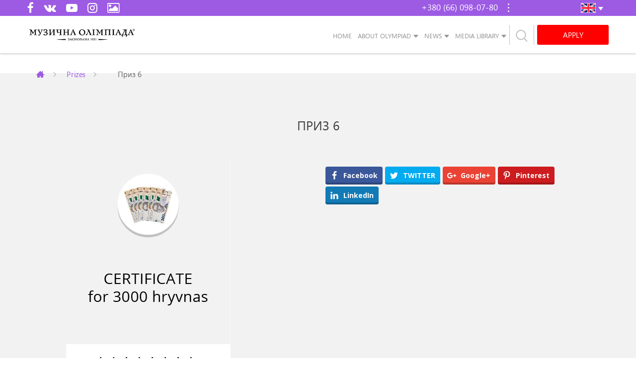

--- FILE ---
content_type: text/html; charset=UTF-8
request_url: https://holoskrainy.ua/en/priz-6/
body_size: 15334
content:

<!DOCTYPE html>
<html lang="en-US" prefix="og: http://ogp.me/ns#" prefix="og: http://ogp.me/ns# fb: http://ogp.me/ns/fb#">
<head>
<meta charset="UTF-8">
<meta name="viewport" content="width=device-width">
<meta http-equiv="X-UA-Compatible" content="IE=edge,chrome=1">

<link rel="icon" href="https://holoskrainy.ua/wp-content/themes/golos-krajini/favicon.ico" type="image/x-icon" />
<link rel="shortcut icon" href="https://holoskrainy.ua/wp-content/themes/golos-krajini/favicon.ico" type="image/x-icon" />
<link rel="icon" type="image/png" href="/favicon-32x32.png" sizes="32x32" />
<link rel="icon" type="image/png" href="/favicon-16x16.png" sizes="16x16" />
<link rel="apple-touch-icon" sizes="57x57" href="/apple-touch-icon-57x57.png">
<link rel="apple-touch-icon" sizes="60x60" href="/apple-touch-icon-60x60.png">
<link rel="apple-touch-icon" sizes="72x72" href="/apple-touch-icon-72x72.png">
<link rel="apple-touch-icon" sizes="76x76" href="/apple-touch-icon-76x76.png">
<link rel="apple-touch-icon" sizes="114x114" href="/apple-touch-icon-114x114.png">
<link rel="apple-touch-icon" sizes="120x120" href="/apple-touch-icon-120x120.png">
<link rel="apple-touch-icon" sizes="144x144" href="/apple-touch-icon-144x144.png">
<link rel="apple-touch-icon" sizes="152x152" href="/apple-touch-icon-152x152.png">
<link rel="apple-touch-icon" sizes="180x180" href="/apple-touch-icon-180x180.png">
<link rel="icon" type="image/png" sizes="192x192" href="/android-chrome-192x192.png">
<link rel="manifest" href="/manifest.json">
<link rel="mask-icon" href="/safari-pinned-tab.svg" color="#5bbad5">
<meta name="msapplication-TileColor" content="#ffffff">
<meta name="msapplication-TileImage" content="/mstile-144x144.png">
<meta name="theme-color" content="#ffffff">

<meta name="msapplication-config" content="browserconfig.xml" />

<title>Приз 6 | Всеукраинская открытая музыкальная олимпиада &quot;Голос Країни&quot;</title>
<link rel="alternate" hreflang="en" href="https://holoskrainy.ua/en/priz-6/" />

<!-- start/ Premium SEO pack - Wordpress Plugin -->
<meta name="description" content="| Всеукраинская открытая музыкальная олимпиада &quot;Голос Країни&quot; — крупнейшие всеукраинские комплексные музыкальные соревнования, которые проводятся при поддержке Министерства культуры Украины"/>
<meta property='og:locale' content='en_US'/>
<meta property="og:site_name" content="Первая Музыкальная олимпиада «Голос Країни»"/>
<meta property="fb:app_id" content="966242223397117"/>
<meta property="og:type" content="article"/>
<meta property="og:url" content="https://holoskrainy.ua/en/priz-6/"/>
<meta property="og:title" content="Приз 6 | Всеукраинская открытая музыкальная олимпиада &quot;Голос Країни&quot;"/>
<meta property="og:description" content="| Всеукраинская открытая музыкальная олимпиада &quot;Голос Країни&quot; — крупнейшие всеукраинские комплексные музыкальные соревнования, которые проводятся при поддержке Министерства культуры Украины"/>
<meta property="og:image" content="https://holoskrainy.ua/wp-content/uploads/2017/08/330x480_eng-07.jpg"/>
<meta property="og:image" content="https://holoskrainy.ua/wp-content/uploads/2019/07/fb-holos-promo.jpg"/>
<meta property="article:published_time" content="2017-08-08T16:32:06+03:00"/>
<meta property="article:modified_time" content="2017-08-08T16:32:06+03:00"/>
<meta property="article:author" content="https://holoskrainy.ua/en/author/master/"/>
<meta property="article:section" content="Prizes"/>
<meta name="twitter:url" content="https://holoskrainy.ua/en/priz-6/"/>
<meta name="twitter:card" content="summary"/>
<meta name="twitter:title" content="Приз 6 | Всеукраинская открытая музыкальная олимпиада &quot;Голос Країни&quot;"/>
<meta name="twitter:description" content="| Всеукраинская открытая музыкальная олимпиада &quot;Голос Країни&quot; — крупнейшие всеукраинские комплексные музыкальные соревнования, которые проводятся при поддержке Министерства культуры Украины"/>
<meta name="twitter:image" content="https://holoskrainy.ua/wp-content/uploads/2017/08/330x480_eng-07.jpg"/>
<!-- end/ Premium SEO pack - Wordpress Plugin -->

<meta property="og:locale" content="en_US" />
<meta property="og:type" content="article" />
<meta property="og:title" content="Приз 6" />
<meta property="og:url" content="https://holoskrainy.ua/en/priz-6/" />
<meta property="og:site_name" content="Всеукраинская открытая музыкальная олимпиада &quot;Голос Країни&quot;" />
<meta property="article:section" content="Prizes" />
<meta property="article:published_time" content="2017-08-08T16:32:06+03:00" />
<meta property="og:image" content="https://holoskrainy.ua/wp-content/uploads/2017/08/330x480_eng-07.jpg" />
<link rel='dns-prefetch' href='//fonts.googleapis.com' />
<link rel='dns-prefetch' href='//s.w.org' />
<link rel="alternate" type="application/rss+xml" title="Всеукраинская открытая музыкальная олимпиада &quot;Голос Країни&quot; &raquo; Feed" href="https://holoskrainy.ua/en/feed/" />
<link rel="alternate" type="application/rss+xml" title="Всеукраинская открытая музыкальная олимпиада &quot;Голос Країни&quot; &raquo; Comments Feed" href="https://holoskrainy.ua/en/comments/feed/" />
<link rel="alternate" type="application/rss+xml" title="Всеукраинская открытая музыкальная олимпиада &quot;Голос Країни&quot; &raquo; Приз 6 Comments Feed" href="https://holoskrainy.ua/en/priz-6/feed/" />
		<script type="text/javascript">
			window._wpemojiSettings = {"baseUrl":"https:\/\/s.w.org\/images\/core\/emoji\/11.2.0\/72x72\/","ext":".png","svgUrl":"https:\/\/s.w.org\/images\/core\/emoji\/11.2.0\/svg\/","svgExt":".svg","source":{"concatemoji":"https:\/\/holoskrainy.ua\/wp-includes\/js\/wp-emoji-release.min.js?ver=5.1"}};
			!function(a,b,c){function d(a,b){var c=String.fromCharCode;l.clearRect(0,0,k.width,k.height),l.fillText(c.apply(this,a),0,0);var d=k.toDataURL();l.clearRect(0,0,k.width,k.height),l.fillText(c.apply(this,b),0,0);var e=k.toDataURL();return d===e}function e(a){var b;if(!l||!l.fillText)return!1;switch(l.textBaseline="top",l.font="600 32px Arial",a){case"flag":return!(b=d([55356,56826,55356,56819],[55356,56826,8203,55356,56819]))&&(b=d([55356,57332,56128,56423,56128,56418,56128,56421,56128,56430,56128,56423,56128,56447],[55356,57332,8203,56128,56423,8203,56128,56418,8203,56128,56421,8203,56128,56430,8203,56128,56423,8203,56128,56447]),!b);case"emoji":return b=d([55358,56760,9792,65039],[55358,56760,8203,9792,65039]),!b}return!1}function f(a){var c=b.createElement("script");c.src=a,c.defer=c.type="text/javascript",b.getElementsByTagName("head")[0].appendChild(c)}var g,h,i,j,k=b.createElement("canvas"),l=k.getContext&&k.getContext("2d");for(j=Array("flag","emoji"),c.supports={everything:!0,everythingExceptFlag:!0},i=0;i<j.length;i++)c.supports[j[i]]=e(j[i]),c.supports.everything=c.supports.everything&&c.supports[j[i]],"flag"!==j[i]&&(c.supports.everythingExceptFlag=c.supports.everythingExceptFlag&&c.supports[j[i]]);c.supports.everythingExceptFlag=c.supports.everythingExceptFlag&&!c.supports.flag,c.DOMReady=!1,c.readyCallback=function(){c.DOMReady=!0},c.supports.everything||(h=function(){c.readyCallback()},b.addEventListener?(b.addEventListener("DOMContentLoaded",h,!1),a.addEventListener("load",h,!1)):(a.attachEvent("onload",h),b.attachEvent("onreadystatechange",function(){"complete"===b.readyState&&c.readyCallback()})),g=c.source||{},g.concatemoji?f(g.concatemoji):g.wpemoji&&g.twemoji&&(f(g.twemoji),f(g.wpemoji)))}(window,document,window._wpemojiSettings);
		</script>
		<style type="text/css">
img.wp-smiley,
img.emoji {
	display: inline !important;
	border: none !important;
	box-shadow: none !important;
	height: 1em !important;
	width: 1em !important;
	margin: 0 .07em !important;
	vertical-align: -0.1em !important;
	background: none !important;
	padding: 0 !important;
}
</style>
	<link rel='stylesheet' id='cb-moonicon-css-css'  href='https://holoskrainy.ua/wp-content/plugins/cb-custom-breadcrumbs//assets/moon-icons.css?ver=1.0' type='text/css' media='all' />
<link rel='stylesheet' id='cb-font-awesome-css'  href='https://holoskrainy.ua/wp-content/plugins/cb-custom-breadcrumbs//assets/font-awesome.min.css?ver=1.0' type='text/css' media='all' />
<link rel='stylesheet' id='cb-heebo-font-css'  href='https://fonts.googleapis.com/css?family=Heebo&#038;ver=1.0' type='text/css' media='all' />
<link rel='stylesheet' id='cb-picker-css-css'  href='https://holoskrainy.ua/wp-content/plugins/cb-custom-breadcrumbs//assets/css_picker.css?ver=1.0' type='text/css' media='all' />
<link rel='stylesheet' id='wp-block-library-css'  href='https://holoskrainy.ua/wp-includes/css/dist/block-library/style.min.css?ver=5.1' type='text/css' media='all' />
<link rel='stylesheet' id='rs-plugin-settings-css'  href='https://holoskrainy.ua/wp-content/plugins/revslider/public/assets/css/settings.css?ver=5.4.8.3' type='text/css' media='all' />
<style id='rs-plugin-settings-inline-css' type='text/css'>
#rs-demo-id {}
</style>
<link rel='stylesheet' id='wpml-legacy-dropdown-click-0-css'  href='//holoskrainy.ua/wp-content/plugins/sitepress-multilingual-cms/templates/language-switchers/legacy-dropdown-click/style.css?ver=1' type='text/css' media='all' />
<link rel='stylesheet' id='main-style-css'  href='https://holoskrainy.ua/wp-content/themes/golos-krajini/css/main.css?ver=5.1' type='text/css' media='all' />
<link rel='stylesheet' id='golos-krajini-style-css'  href='https://holoskrainy.ua/wp-content/themes/golos-krajini/style.css?ver=5.1' type='text/css' media='all' />
<link rel='stylesheet' id='evcal_google_fonts-css'  href='//fonts.googleapis.com/css?family=Oswald%3A400%2C300%7COpen+Sans%3A700%2C400%2C400i%7CRoboto%3A700%2C400&#038;ver=5.1' type='text/css' media='screen' />
<link rel='stylesheet' id='evcal_cal_default-css'  href='//holoskrainy.ua/wp-content/plugins/eventON/assets/css/eventon_styles.css?ver=2.6' type='text/css' media='all' />
<link rel='stylesheet' id='evo_font_icons-css'  href='//holoskrainy.ua/wp-content/plugins/eventON/assets/fonts/font-awesome.css?ver=2.6' type='text/css' media='all' />
<link rel='stylesheet' id='eventon_dynamic_styles-css'  href='//holoskrainy.ua/wp-content/plugins/eventON/assets/css/eventon_dynamic_styles.css?ver=5.1' type='text/css' media='all' />
<link rel='stylesheet' id='easy-social-share-buttons-css'  href='https://holoskrainy.ua/wp-content/plugins/easy-social-share-buttons3/assets/css/easy-social-share-buttons.min.css?ver=6.1.1' type='text/css' media='all' />
<link rel='stylesheet' id='evo_el_styles-css'  href='https://holoskrainy.ua/wp-content/plugins/eventon-event-lists/assets/el_styles.css?ver=5.1' type='text/css' media='all' />
<link rel='stylesheet' id='photoswipe-css'  href='https://holoskrainy.ua/wp-content/plugins/eventon-event-photos/assets/css/photoswipe.css?ver=5.1' type='text/css' media='all' />
<link rel='stylesheet' id='skin-css'  href='https://holoskrainy.ua/wp-content/plugins/eventon-event-photos/assets/css/skins/default-skin/default-skin.css?ver=5.1' type='text/css' media='all' />
<link rel='stylesheet' id='evoep_styles-css'  href='https://holoskrainy.ua/wp-content/plugins/eventon-event-photos/assets/EP_styles.css?ver=5.1' type='text/css' media='all' />
<link rel='stylesheet' id='jquery-qtip-css'  href='https://holoskrainy.ua/wp-content/plugins/ql-cost-calculator/style/jquery.qtip.css?ver=5.1' type='text/css' media='all' />
<link rel='stylesheet' id='cc-template-css'  href='https://holoskrainy.ua/wp-content/plugins/ql-cost-calculator/fonts/template/style.css?ver=5.1' type='text/css' media='all' />
<link rel='stylesheet' id='cc-google-font-raleway-css'  href='//fonts.googleapis.com/css?family=Raleway%3A400&#038;subset=latin-ext&#038;ver=5.1' type='text/css' media='all' />
<link rel='stylesheet' id='cc-google-font-lato-css'  href='//fonts.googleapis.com/css?family=Lato%3A300%2C400&#038;subset=latin-ext&#038;ver=5.1' type='text/css' media='all' />
<link rel='stylesheet' id='cost_calculator_style-css'  href='https://holoskrainy.ua/wp-content/plugins/ql-cost-calculator/style/style.css?ver=5.1' type='text/css' media='all' />
<link rel='stylesheet' id='cost_calculator_style_responsive-css'  href='https://holoskrainy.ua/wp-content/plugins/ql-cost-calculator/style/responsive.css?ver=5.1' type='text/css' media='all' />
<link rel='stylesheet' id='mg-fontawesome-css'  href='https://holoskrainy.ua/wp-content/plugins/media-grid/css/font-awesome/css/font-awesome.min.css?ver=4.7.0' type='text/css' media='all' />
<link rel='stylesheet' id='mg-frontend-css-css'  href='https://holoskrainy.ua/wp-content/plugins/media-grid/css/frontend.min.css?ver=6.421' type='text/css' media='all' />
<link rel='stylesheet' id='mg-lightbox-css-css'  href='https://holoskrainy.ua/wp-content/plugins/media-grid/css/lightbox.min.css?ver=6.421' type='text/css' media='all' />
<link rel='stylesheet' id='mg-galleria-css-css'  href='https://holoskrainy.ua/wp-content/plugins/media-grid/js/jquery.galleria/themes/mediagrid/galleria.mediagrid.css?ver=6.421' type='text/css' media='all' />
<link rel='stylesheet' id='mg-micro-slider-css-css'  href='https://holoskrainy.ua/wp-content/plugins/media-grid/js/lc-micro-slider/lc-micro-slider.min.css?ver=1.3' type='text/css' media='all' />
<link rel='stylesheet' id='mg-custom-css-css'  href='https://holoskrainy.ua/wp-content/plugins/media-grid/css/custom.css?ver=6.421' type='text/css' media='all' />
<link rel='stylesheet' id='mgom-overlays-css-css'  href='https://holoskrainy.ua/wp-content/plugins/media-grid-overlay-manager/css/overlays.css?ver=1.53' type='text/css' media='all' />
<script type='text/javascript' src='https://holoskrainy.ua/wp-includes/js/jquery/jquery.js?ver=1.12.4'></script>
<script type='text/javascript' src='https://holoskrainy.ua/wp-includes/js/jquery/jquery-migrate.min.js?ver=1.4.1'></script>
<script type='text/javascript' src='//holoskrainy.ua/wp-content/plugins/sitepress-multilingual-cms/templates/language-switchers/legacy-dropdown-click/script.js?ver=1'></script>
<script type='text/javascript' src='https://holoskrainy.ua/wp-content/plugins/media-grid/js/frontend.js?ver=6.421'></script>
<script type='text/javascript' src='https://holoskrainy.ua/wp-content/plugins/media-grid-overlay-manager/js/overlays.min.js?ver=1.53'></script>
<link rel='https://api.w.org/' href='https://holoskrainy.ua/en/wp-json/' />
<link rel="EditURI" type="application/rsd+xml" title="RSD" href="https://holoskrainy.ua/xmlrpc.php?rsd" />
<link rel="wlwmanifest" type="application/wlwmanifest+xml" href="https://holoskrainy.ua/wp-includes/wlwmanifest.xml" /> 
<link rel='prev' title='Приз 5' href='https://holoskrainy.ua/en/priz-5/' />
<link rel='next' title='Приз 7' href='https://holoskrainy.ua/en/priz-7/' />
<meta name="generator" content="WordPress 5.1" />
<link rel="canonical" href="https://holoskrainy.ua/en/priz-6/" />
<link rel='shortlink' href='https://holoskrainy.ua/en/?p=31847' />
<link rel="alternate" type="application/json+oembed" href="https://holoskrainy.ua/en/wp-json/oembed/1.0/embed/?url=https%3A%2F%2Fholoskrainy.ua%2Fen%2Fpriz-6%2F" />
<link rel="alternate" type="text/xml+oembed" href="https://holoskrainy.ua/en/wp-json/oembed/1.0/embed/?url=https%3A%2F%2Fholoskrainy.ua%2Fen%2Fpriz-6%2F&#038;format=xml" />
<meta name="generator" content="WPML ver:4.2.4 stt:1,46,55;" />
<link rel="pingback" href="https://holoskrainy.ua/xmlrpc.php">

<!-- EventON Version -->
<meta name="generator" content="EventON 2.6" />


<script type="text/javascript">var essb_settings = {"ajax_url":"https:\/\/holoskrainy.ua\/wp-admin\/admin-ajax.php","essb3_nonce":"c9d45f5dd1","essb3_plugin_url":"https:\/\/holoskrainy.ua\/wp-content\/plugins\/easy-social-share-buttons3","essb3_stats":false,"essb3_ga":false,"essb3_ga_mode":"simple","blog_url":"https:\/\/holoskrainy.ua\/","essb3_postfloat_stay":false,"post_id":31847};</script><meta name="generator" content="Powered by Slider Revolution 5.4.8.3 - responsive, Mobile-Friendly Slider Plugin for WordPress with comfortable drag and drop interface." />
<script type="text/javascript">function setREVStartSize(e){									
						try{ e.c=jQuery(e.c);var i=jQuery(window).width(),t=9999,r=0,n=0,l=0,f=0,s=0,h=0;
							if(e.responsiveLevels&&(jQuery.each(e.responsiveLevels,function(e,f){f>i&&(t=r=f,l=e),i>f&&f>r&&(r=f,n=e)}),t>r&&(l=n)),f=e.gridheight[l]||e.gridheight[0]||e.gridheight,s=e.gridwidth[l]||e.gridwidth[0]||e.gridwidth,h=i/s,h=h>1?1:h,f=Math.round(h*f),"fullscreen"==e.sliderLayout){var u=(e.c.width(),jQuery(window).height());if(void 0!=e.fullScreenOffsetContainer){var c=e.fullScreenOffsetContainer.split(",");if (c) jQuery.each(c,function(e,i){u=jQuery(i).length>0?u-jQuery(i).outerHeight(!0):u}),e.fullScreenOffset.split("%").length>1&&void 0!=e.fullScreenOffset&&e.fullScreenOffset.length>0?u-=jQuery(window).height()*parseInt(e.fullScreenOffset,0)/100:void 0!=e.fullScreenOffset&&e.fullScreenOffset.length>0&&(u-=parseInt(e.fullScreenOffset,0))}f=u}else void 0!=e.minHeight&&f<e.minHeight&&(f=e.minHeight);e.c.closest(".rev_slider_wrapper").css({height:f})					
						}catch(d){console.log("Failure at Presize of Slider:"+d)}						
					};</script>
	<script type="text/javascript">
	// Media Grid global dynamic vars
	mg_boxMargin = 0;
	mg_boxBorder = 0;
	mg_imgPadding = 0;
	mg_delayed_fx = true;
	mg_filters_behav = 'standard';
	mg_monopage_filter = false;
	mg_lightbox_mode = "mg_classic_lb";
	mg_lb_carousel = false;
	mg_lb_touchswipe = false;
	mg_audio_loop = false;
	mg_rtl = false;
	mg_mobile = 500; 
	
	mg_deeplinked_elems = ['item','category','search','page'];
	mg_full_deeplinking = true;

	// Galleria global vars
	mg_galleria_fx = 'fadeslide';
	mg_galleria_fx_time = 400; 
	mg_galleria_interval = 3000;
	
    // LC micro slider vars
	mg_inl_slider_fx 		= 'fadeslide';
	mg_inl_slider_easing 	= 'ease';
	mg_inl_slider_fx_time 	= 400; 
	mg_inl_slider_intval 	= 3000;
	mg_inl_slider_play_btn 	= false;
	mg_inl_slider_pause_on_h = false;
	mg_inl_slider_touch 	= true;
	mg_kenburns_timing 		= 9000;
	
	// woocommerce strings - multilang
	mg_add_to_cart_str  = "Add to cart";
	mg_out_of_stock_str = "Out of stock";
    </script>	
	</head>

<body class="post-template-default single single-post postid-31847 single-format-standard">

<!-- Modal callback-->
<div class="modal fade" id="callback" tabindex="-1" role="dialog">
	<div class="modal-dialog" role="document">
		<div class="modal-content">
			<div class="modal-body">
			
                <div class='gf_browser_chrome gform_wrapper callback-form_wrapper' id='gform_wrapper_1' ><div id='gf_1' class='gform_anchor' tabindex='-1'></div><form method='post' enctype='multipart/form-data' target='gform_ajax_frame_1' id='gform_1' class='callback-form' action='/en/priz-6/#gf_1'>
                        <div class='gform_heading'>
                            <h3 class='gform_title'>Заказать звонок</h3>
                            <span class='gform_description'></span>
                        </div>
                        <div class='gform_body'><ul id='gform_fields_1' class='gform_fields top_label form_sublabel_below description_below'><li id='field_1_1'  class='gfield t-inp inp-name gfield_contains_required field_sublabel_below field_description_below gfield_visibility_visible' ><label class='gfield_label' for='input_1_1' >Ваше Имя<span class='gfield_required'>*</span></label><div class='ginput_container ginput_container_text'><input name='input_1' id='input_1_1' type='text' value='' class='medium'    placeholder='Your name*
' aria-required="true" aria-invalid="false" /></div></li><li id='field_1_4'  class='gfield t-inp inp-tell gfield_contains_required field_sublabel_below field_description_below gfield_visibility_visible' ><label class='gfield_label' for='input_1_4' >Телефон<span class='gfield_required'>*</span></label><div class='ginput_container ginput_container_phone'><input name='input_4' id='input_1_4' type='text' value='' class='medium'  placeholder='Ваш телефон*' aria-required="true" aria-invalid="false"  /></div></li><li id='field_1_3'  class='gfield field_sublabel_below field_description_below gfield_visibility_visible' ><label class='gfield_label' for='input_1_3' >CAPTCHA</label><div id='input_1_3' class='ginput_container ginput_recaptcha' data-sitekey='6LfU1mUUAAAAAGPIvXHu3In5_uAn1jcfVXsTcTyS'  data-theme='light' data-tabindex='0'  data-badge=''></div></li>
                            </ul></div>
        <div class='gform_footer top_label'> <input type='submit' id='gform_submit_button_1' class='gform_button button' value='Отправить'  onclick='if(window["gf_submitting_1"]){return false;}  window["gf_submitting_1"]=true;  ' onkeypress='if( event.keyCode == 13 ){ if(window["gf_submitting_1"]){return false;} window["gf_submitting_1"]=true;  jQuery("#gform_1").trigger("submit",[true]); }' /> <input type='hidden' name='gform_ajax' value='form_id=1&amp;title=1&amp;description=1&amp;tabindex=0' />
            <input type='hidden' class='gform_hidden' name='is_submit_1' value='1' />
            <input type='hidden' class='gform_hidden' name='gform_submit' value='1' />
            
            <input type='hidden' class='gform_hidden' name='gform_unique_id' value='' />
            <input type='hidden' class='gform_hidden' name='state_1' value='WyJbXSIsIjM5NmYzZjRiYzNmMjVkYjQ5YTQ0YzRlZjdkNGNhYTkwIl0=' />
            <input type='hidden' class='gform_hidden' name='gform_target_page_number_1' id='gform_target_page_number_1' value='0' />
            <input type='hidden' class='gform_hidden' name='gform_source_page_number_1' id='gform_source_page_number_1' value='1' />
            <input type='hidden' name='gform_field_values' value='' />
            
        </div>
                        </form>
                        </div>
                <iframe style='display:none;width:0px;height:0px;' src='about:blank' name='gform_ajax_frame_1' id='gform_ajax_frame_1'>This iframe contains the logic required to handle Ajax powered Gravity Forms.</iframe>
                <script type='text/javascript'>jQuery(document).ready(function($){gformInitSpinner( 1, 'https://holoskrainy.ua/wp-content/plugins/gravityforms/images/spinner.gif' );jQuery('#gform_ajax_frame_1').on('load',function(){var contents = jQuery(this).contents().find('*').html();var is_postback = contents.indexOf('GF_AJAX_POSTBACK') >= 0;if(!is_postback){return;}var form_content = jQuery(this).contents().find('#gform_wrapper_1');var is_confirmation = jQuery(this).contents().find('#gform_confirmation_wrapper_1').length > 0;var is_redirect = contents.indexOf('gformRedirect(){') >= 0;var is_form = form_content.length > 0 && ! is_redirect && ! is_confirmation;var mt = parseInt(jQuery('html').css('margin-top'), 10) + parseInt(jQuery('body').css('margin-top'), 10) + 100;if(is_form){jQuery('#gform_wrapper_1').html(form_content.html());if(form_content.hasClass('gform_validation_error')){jQuery('#gform_wrapper_1').addClass('gform_validation_error');} else {jQuery('#gform_wrapper_1').removeClass('gform_validation_error');}setTimeout( function() { /* delay the scroll by 50 milliseconds to fix a bug in chrome */ jQuery(document).scrollTop(jQuery('#gform_wrapper_1').offset().top - mt); }, 50 );if(window['gformInitDatepicker']) {gformInitDatepicker();}if(window['gformInitPriceFields']) {gformInitPriceFields();}var current_page = jQuery('#gform_source_page_number_1').val();gformInitSpinner( 1, 'https://holoskrainy.ua/wp-content/plugins/gravityforms/images/spinner.gif' );jQuery(document).trigger('gform_page_loaded', [1, current_page]);window['gf_submitting_1'] = false;}else if(!is_redirect){var confirmation_content = jQuery(this).contents().find('.GF_AJAX_POSTBACK').html();if(!confirmation_content){confirmation_content = contents;}setTimeout(function(){jQuery('#gform_wrapper_1').replaceWith(confirmation_content);jQuery(document).scrollTop(jQuery('#gf_1').offset().top - mt);jQuery(document).trigger('gform_confirmation_loaded', [1]);window['gf_submitting_1'] = false;}, 50);}else{jQuery('#gform_1').append(contents);if(window['gformRedirect']) {gformRedirect();}}jQuery(document).trigger('gform_post_render', [1, current_page]);} );} );</script><script type='text/javascript'> jQuery(document).bind('gform_post_render', function(event, formId, currentPage){if(formId == 1) {if(typeof Placeholders != 'undefined'){
                        Placeholders.enable();
                    }jQuery('#input_1_4').mask('(999) 999-9999').bind('keypress', function(e){if(e.which == 13){jQuery(this).blur();} } );} } );jQuery(document).bind('gform_post_conditional_logic', function(event, formId, fields, isInit){} );</script><script type='text/javascript'> jQuery(document).ready(function(){jQuery(document).trigger('gform_post_render', [1, 1]) } ); </script>			</div>
			<span class="child">Callback</span>
		</div>
	</div>
</div>

	<header class="header"><!-- header -->
		<div class="head-top"><!-- header-top -->
			<div class="container">
				<div class="row">
					<div class="col-xs-4 col-sm-4 col-md-3 head-soc">			<div class="textwidget"><a href="https://www.facebook.com/holoskrainy.ua" target="_blank" title="Facebook"><i class="fa fa-facebook"></i></a>
<a href="https://vk.com/holoskrainyua" target="_blank" title="VK"><i class="fa fa-vk"></i></a>
<a style="cursor:default" title="Youtube"><i class="fa fa-youtube-play"></i></a><a href="https://www.instagram.com/holoskrainy.ua/" target="_blank" title="Instagram"><i class="fa fa-instagram"></i></a>
<a href="https://photo.holoskrainy.ua/" target="_blank" title="Галерея"><i class="fa fa-image"></i></a></div>
		</div>					<div class="col-xs-5 col-sm-6 col-md-7 div-head-info">
						<div class="head-info pull-right">
							<div class="head-info-top" data-toggle="dropdown" >+380 (66) 098-07-80<i></i></div>
							<div class="head-info-drop dropdown-menu">
								<p>+380 (97) 762-91-01</p>
								<p>+380 (63) 510-91-90</p>
								<p>+380 (44) 364-59-68</p>
								<!--<p><a href="skype:artkonkurs?call" class="h-link1" title="Skype">&nbsp;</a></p>-->
								<p><a href="#callback" class="h-link2 fancy" data-toggle="modal" title="Request a call back">&nbsp;</a></p>
								<!-- <p class="iframe">
									<a href="#pop-up2" class="h-link3 fancy" title="Звонок с сайта">&nbsp;</a>
									<iframe class="call-button" src="module/call-button-ru.php" style="width:170px;" scrolling="no"></iframe>
								</p> -->
							</div>
						</div>
					</div>
					<div class="col-xs-3 col-sm-2 col-md-2 div-lang">
						<div class="head-info lang pull-right">
							
<div class="wpml-ls-statics-shortcode_actions wpml-ls wpml-ls-legacy-dropdown-click js-wpml-ls-legacy-dropdown-click" id="lang_sel_click">
	<ul>

		<li class="wpml-ls-slot-shortcode_actions wpml-ls-item wpml-ls-item-en wpml-ls-current-language wpml-ls-first-item wpml-ls-last-item wpml-ls-item-legacy-dropdown-click">

			<a href="#" class="js-wpml-ls-item-toggle wpml-ls-item-toggle lang_sel_sel icl-en"><img class="wpml-ls-flag iclflag" src="https://holoskrainy.ua/wp-content/uploads/flags/flag-en.png" alt="en" title="English"></a>

			<ul class="js-wpml-ls-sub-menu wpml-ls-sub-menu">
							</ul>

		</li>

	</ul>
</div>						</div>
					</div>
				</div>
			</div><!-- end header-top -->
		</div>
		<div class="head-bottom"><!-- header-bottom -->
			<div class="container">
				<div class="row">
					<div class="col-xs-9 col-sm-10">
						<div class="row">
							<div class="col-xs-7 col-xs-push-5 col-lg-3 head-logo">
								<a href="https://holoskrainy.ua/en/" class="logo">
																					<img src="https://holoskrainy.ua/wp-content/themes/golos-krajini/img/logo-main.png" title="Музыкальная олимпиада 'Голос Країни'" alt="Музыкальная олимпиада 'Голос Країни'" class="img-responsive" style="width: 350px;">
																			</a>
							</div>
							<div class="col-xs-5 col-xs-pull-7 col-lg-9">
								<a href="#search" id="linkSearch" data-toggle="modal" data-target="#search" data-lang="en" class="link-search various">
									<svg version="1.1" id="Capa_1" xmlns="http://www.w3.org/2000/svg" xmlns:xlink="http://www.w3.org/1999/xlink" x="0px" y="0px" width="626.52px" height="626.52px" viewBox="0 0 626.52 626.52" style="enable-background:new 0 0 626.52 626.52;" xml:space="preserve">
									<g>
										<path d="M611.531,581.494L470.974,440.937c41.573-46.902,67.614-107.85,67.614-175.292C538.566,119.155,419.389,0,272.899,0
										C126.431,0,7.254,119.155,7.254,265.645c0,146.447,119.177,265.602,265.645,265.602c60.042,0,114.819-20.755,159.37-54.432
										l141.938,141.98c5.178,5.156,11.908,7.724,18.661,7.724s13.506-2.567,18.662-7.724
										C621.843,608.505,621.843,591.807,611.531,581.494z M60.025,265.645c0-117.364,95.51-212.896,212.896-212.896
										c117.408,0,212.896,95.509,212.896,212.896s-95.488,212.832-212.896,212.832C155.535,478.477,60.025,383.031,60.025,265.645z"></path>
									</g>
									</svg>
								</a>
								<nav class="navbar">
									<div class="navbar-header">
										<button type="button" class="navbar-toggle collapsed" data-toggle="collapse" data-target="#header-menu" aria-expanded="false">
											<!-- <span class="sr-only">Toggle navigation</span> -->
											<span class="icon-bar a1"></span>
											<span class="icon-bar a2"></span>
											<span class="icon-bar a3"></span>
										</button>
									</div>
									<div class="collapse navbar-collapse" id="header-menu">
										<ul id="menu-main-menu" class="nav navbar-nav "><li id="menu-item-16" class="menu-item menu-item-type-custom menu-item-object-custom menu-item-16"><a href="/en/">Номе</a></li>
<li id="menu-item-189" class="dropdown menu-item menu-item-type-custom menu-item-object-custom menu-item-has-children menu-item-189"><a href="/">About olympiad</a>
<ul class="sub-menu">
	<li id="menu-item-46949" class="parentli menu-item menu-item-type-post_type menu-item-object-page menu-item-has-children menu-item-46949"><a href="https://holoskrainy.ua/en/about-us/">About the olympiad</a>
	<ul class="sub-menu">
		<li id="menu-item-46936" class="menu-item menu-item-type-post_type menu-item-object-page menu-item-46936"><a href="https://holoskrainy.ua/en/organizers/">Organizing committee</a></li>
		<li id="menu-item-46937" class="menu-item menu-item-type-post_type menu-item-object-page menu-item-46937"><a href="https://holoskrainy.ua/en/patronage/">About E. Stankovych</a></li>
		<li id="menu-item-46956" class="menu-item menu-item-type-post_type menu-item-object-page menu-item-46956"><a href="https://holoskrainy.ua/en/istoriya-muzykalnoj-olimpiady/">History</a></li>
		<li id="menu-item-46940" class="menu-item menu-item-type-post_type menu-item-object-page menu-item-46940"><a href="https://holoskrainy.ua/en/greetings/">Greetings</a></li>
	</ul>
</li>
</ul>
</li>
<li id="menu-item-46938" class="dropdown menu-item menu-item-type-custom menu-item-object-custom menu-item-has-children menu-item-46938"><a href="#">News</a>
<ul class="sub-menu">
	<li id="menu-item-46939" class="menu-item menu-item-type-post_type menu-item-object-page menu-item-46939"><a href="https://holoskrainy.ua/en/vse-novosti/">Latest news</a></li>
</ul>
</li>
<li id="menu-item-31673" class="dropdown menu-item menu-item-type-custom menu-item-object-custom menu-item-has-children menu-item-31673"><a href="#">Media library</a>
<ul class="sub-menu">
	<li id="menu-item-31799" class="menu-item menu-item-type-custom menu-item-object-custom menu-item-31799"><a target="_blank" href="https://photo.holoskrainy.ua/">Photo archive</a></li>
	<li id="menu-item-31800" class="menu-item menu-item-type-custom menu-item-object-custom menu-item-31800"><a target="_blank" href="https://www.youtube.com/channel/UCBQQoxQxLtjS4cv3VNSkdag">Video</a></li>
</ul>
</li>
</ul>									</div>
								</nav>
							</div>
						</div>
					</div>
					<div class="col-xs-3 col-sm-2">
						<a href="/en/apply/" class="btn btn-sky btn-ord">Apply</a>
					</div>
				</div>
			</div><!-- end header-bottom -->
		</div><!-- end header -->
	</header>
	<!-- Modal search-->
	<div class="modal fade modal-video" id="search" tabindex="-1" role="dialog">
		<div class="modal-dialog" role="document">
			<div class="modal-content">
				<div class="modal-content">
					<div class="modal-header">
						<button type="button" class="close" data-dismiss="modal" aria-label="Close"><span aria-hidden="true">&times;</span></button>
						<h4 class="modal-title text-uppercase text-center" id="myModalLabel">Enter query to search</h4>
					</div>
					<div class="modal-body">
						<div id='cse' style='width: 100%;'></div>
                        <script>
                            (function() {
                                var cx = '007224811209022811238:8frmatazpw4';
                                var gcse = document.createElement('script');
                                gcse.type = 'text/javascript';
                                gcse.async = true;
                                gcse.src = 'https://cse.google.com/cse.js?cx=' + cx;
                                var s = document.getElementsByTagName('script')[0];
                                s.parentNode.insertBefore(gcse, s);
                            })();
                        </script>
                        <gcse:search></gcse:search>
					</div>
					<div class="modal-footer">
						
					</div>
				</div> 
			</div>
		</div>
	</div>
	<div class="content" id="top"><!-- content -->
	<!--    Video Modal     -->
	<div class="modal fade modal-video" id="video" tabindex="-1" role="video">
	  <div class="modal-dialog" role="document">
	    <div class="modal-content">
	      <div class="modal-body">
	        <!-- 16:9 aspect ratio -->
	        <div class="embed-responsive embed-responsive-16by9">
	          <div id="Youtube" class="embed-responsive-item"></div>
	        </div>
	      </div>
	      <div class="modal-footer">
	        <button type="button" class="close pauseYoutube" data-dismiss="modal" aria-label="Close"><span aria-hidden="true">&times;</span></button>
	      </div>
	    </div>
	  </div>
	</div>
	<!--    /Video Modal    -->

<div class="inner-block bg-grey">
	<div class="container">
		<link rel="stylesheet" type="text/css" href="http://fonts.googleapis.com/css?family=Nunito Sans">
<link rel="stylesheet" type="text/css" media="all" href="https://holoskrainy.ua/wp-content/plugins/cb-custom-breadcrumbs//assets/reset.css" />
<link rel="stylesheet" type="text/css" media="all" href="https://holoskrainy.ua/wp-content/plugins/cb-custom-breadcrumbs//assets/style/model-8/css.css" />
<style type="text/css">
.cb-breadcrumbs {margin: 10px 0px;}
ul#breadcrumbs.model-8 li {font-size: 14px;}
ul#breadcrumbs.model-8 li a:link, ul#breadcrumbs.model-8 li a:visited {color: #9d5be4;}
ul#breadcrumbs.model-8 li.separator {color: #9d5be4;}
ul#breadcrumbs.model-8 li a:hover {color: #ff0000;}
ul#breadcrumbs.model-8 .bread-current {color: #666666;}
ul#breadcrumbs {display: block; clear: both; margin-bottom: 20px; margin-top: 20px;}

                ul#breadcrumbs.model-8 li {
                    font-family: 'Nunito Sans', Arial, serif;
                }
            </style>
<div class="cb-breadcrumbs"><ul class="model-8" id="breadcrumbs" class="breadcrumbs"><li class="item-home"><a class="bread-link bread-home" href="https://holoskrainy.ua/en/" title="Главная">Главная</a></li><li class="separator separator-home"> <i class="mi-icon mi-icon-arrow-right2"></i> </li><li class="item-cat"><a href="https://holoskrainy.ua/en/category/prizes-en/">Prizes</a></li><li class="separator"> <i class="mi-icon mi-icon-arrow-right2"></i> </li><li class="item-current item-31847"><div class="bread-current bread-31847" title="Приз 6">Приз 6</div></li></ul><div class="cb-breadcrumbs-overlay"></div></div>
<article id="post-31847" class="post-31847 post type-post status-publish format-standard has-post-thumbnail hentry category-prizes-en">
	<header class="entry-header">
		<h1 class="block-title">Приз 6</h1>	</header><!-- .entry-header -->

	<div class="entry-content" style="font-size: 16px;">
		<div class="row">
			<div class="col-xs-12 col-sm-5 mrgbtm30">
				<img width="331" height="480" src="https://holoskrainy.ua/wp-content/uploads/2017/08/330x480_eng-07.jpg" class="media-object wp-post-image" alt="Музыкальная олимпиада &quot;Голос Країни&quot;" srcset="https://holoskrainy.ua/wp-content/uploads/2017/08/330x480_eng-07.jpg 331w, https://holoskrainy.ua/wp-content/uploads/2017/08/330x480_eng-07-241x350.jpg 241w" sizes="(max-width: 331px) 100vw, 331px" />			</div>
			<div class="col-xs-12 col-sm-6 col-sm-offset-1 mrgbtm30">
				<div class="essb_links essb_counter_modern_right essb_displayed_bottom essb_share essb_template_default4-retina essb_868660500 print-no" id="essb_displayed_bottom_868660500" data-essb-postid="31847" data-essb-position="bottom" data-essb-button-style="button" data-essb-template="default4-retina" data-essb-counter-pos="right" data-essb-url="https://holoskrainy.ua/en/priz-6/" data-essb-twitter-url="https://holoskrainy.ua/en/priz-6/" data-essb-instance="868660500"><ul class="essb_links_list"><li class="essb_item essb_link_facebook nolightbox"> <a href="https://www.facebook.com/sharer/sharer.php?u=https://holoskrainy.ua/en/priz-6/&t=%D0%9F%D1%80%D0%B8%D0%B7+6" title="Facebook" onclick="essb.window(&#39;https://www.facebook.com/sharer/sharer.php?u=https://holoskrainy.ua/en/priz-6/&t=%D0%9F%D1%80%D0%B8%D0%B7+6&#39;,&#39;facebook&#39;,&#39;868660500&#39;); return false;" target="_blank" rel="nofollow" class="nolightbox" ><span class="essb_icon essb_icon_facebook"></span><span class="essb_network_name">Facebook</span></a></li><li class="essb_item essb_link_twitter nolightbox"> <a href="#" title="TWITTER" onclick="essb.window(&#39;https://twitter.com/intent/tweet?text=%D0%9F%D1%80%D0%B8%D0%B7+6&amp;url=https://holoskrainy.ua/en/priz-6/&amp;counturl=https://holoskrainy.ua/en/priz-6/&#39;,&#39;twitter&#39;,&#39;868660500&#39;); return false;" target="_blank" rel="nofollow" class="nolightbox" ><span class="essb_icon essb_icon_twitter"></span><span class="essb_network_name">TWITTER</span></a></li><li class="essb_item essb_link_google nolightbox"> <a href="https://plus.google.com/share?url=https://holoskrainy.ua/en/priz-6/" title="" onclick="essb.window(&#39;https://plus.google.com/share?url=https://holoskrainy.ua/en/priz-6/&#39;,&#39;google&#39;,&#39;868660500&#39;); return false;" target="_blank" rel="nofollow" class="nolightbox" ><span class="essb_icon essb_icon_google"></span><span class="essb_network_name">Google+</span></a></li><li class="essb_item essb_link_pinterest nolightbox"> <a href="#" title="" onclick="essb.pinterest_picker(&#39;868660500&#39;); return false;" target="_blank" rel="nofollow" class="nolightbox" ><span class="essb_icon essb_icon_pinterest"></span><span class="essb_network_name">Pinterest</span></a></li><li class="essb_item essb_link_linkedin nolightbox"> <a href="https://www.linkedin.com/shareArticle?mini=true&amp;ro=true&amp;trk=EasySocialShareButtons&amp;title=%D0%9F%D1%80%D0%B8%D0%B7+6&amp;url=https://holoskrainy.ua/en/priz-6/" title="" onclick="essb.window(&#39;https://www.linkedin.com/shareArticle?mini=true&amp;ro=true&amp;trk=EasySocialShareButtons&amp;title=%D0%9F%D1%80%D0%B8%D0%B7+6&amp;url=https://holoskrainy.ua/en/priz-6/&#39;,&#39;linkedin&#39;,&#39;868660500&#39;); return false;" target="_blank" rel="nofollow" class="nolightbox" ><span class="essb_icon essb_icon_linkedin"></span><span class="essb_network_name">LinkedIn</span></a></li></ul></div>			</div>
		</div>
	</div><!-- .entry-content -->

</article><!-- #post-## -->
	</div>
</div>



</div><!-- end content -->
<footer class="footer">
	<section class="section-subscribe full-width"><!-- section-subscribe -->
		<div class="container">
			<div class="subsc row">
				<style id='mailster-form-default' type='text/css'>.mailster-embeded-form body{background:0;padding:0;margin:0}.mailster-embeded-form .mailster-form-body{padding:5px !important;margin:auto !important}.mailster-form-wrap{max-width:100%;max-height:95%;min-width:100px;-webkit-overflow-scrolling:touch}.mailster-form{margin-bottom:20px;position:relative}.mailster-form:before{content:"";position:absolute;display:block;height:100%;width:100%;z-index:1;background-repeat:no-repeat;background-position:center center;background-size:20px 20px;background-image:url('https://holoskrainy.ua/wp-content/plugins/mailster/assets/css/../img/loading.gif');visibility:hidden;opacity:0;-webkit-transition:opacity .15s ease-in-out;-moz-transition:opacity .15s ease-in-out;-ms-transition:opacity .15s ease-in-out;-o-transition:opacity .15s ease-in-out;transition:opacity .15s ease-in-out}.mailster-form.loading:before{opacity:1;visibility:visible}@media only screen and (-webkit-min-device-pixel-ratio:2),only screen and (min-resolution:192dpi){.mailster-form:before{background-image:url('https://holoskrainy.ua/wp-content/plugins/mailster/assets/css/../img/loading_2x.gif')}}.mailster-form:after,.mailster-form-fields:after{content:".";visibility:hidden;display:block;height:0;clear:both}.mailster-form,.mailster-form .input,.mailster-form .mailster-form-info{width:100%;box-sizing:border-box}.mailster-embeded-form .mailster-form{margin-bottom:3px}.mailster-form .mailster-wrapper{position:relative;margin-bottom:2px;-webkit-transition:opacity .15s ease-in-out;-moz-transition:opacity .15s ease-in-out;-ms-transition:opacity .15s ease-in-out;-o-transition:opacity .15s ease-in-out;transition:opacity .15s ease-in-out}.mailster-form.loading .mailster-wrapper{opacity:.2}.mailster-form textarea.input{resize:vertical;height:150px}.mailster-form li{list-style:none !important;margin-left:0;padding-left:0}span.mailster-required{font-size:120%;font-weight:700;color:#bf4d4d}.mailster-lists-wrapper ul{list-style:none;margin-left:0;padding-left:0}.mailster-lists-wrapper ul li{margin-left:0}.mailster-list-description{color:inherit;display:block;margin-left:25px;font-size:.8em}.mailster-form-info{height:0;border-radius:2px;padding:5px;margin-bottom:4px;color:#fff;padding:9px 16px;-webkit-transition:all .2s;-moz-transition:all .2s;transition:all .2s;-webkit-transform:scale(0);-moz-transform:scale(0);-ms-transform:scale(0);transform:scale(0)}.mailster-form.loading .mailster-form-info{opacity:0}.mailster-form-info a{color:#fff}.mailster-form-info.success,.mailster-form-info.error{display:block;height:100%;-webkit-transform:scale(1);-moz-transform:scale(1);-ms-transform:scale(1);transform:scale(1)}.mailster-form .error input,.mailster-form .error select,.mailster-form .error textarea{outline:2px solid #bf4d4d;outline-offset:0}.mailster-form-info.error{background:#bf4d4d}.mailster-form-info.success{background-color:#6fbf4d;text-align:center}.mailster-form-info ul,.mailster-form .mailster-form-info p{margin:0;padding:0}.mailster-form-info ul li{color:inherit;margin-left:0}.mailster-submit-wrapper{margin-top:6px}.mailster-form .submit-button{cursor:pointer}.mailster-form .submit-button:focus{outline:0}</style><style type="text/css" media="screen" class="mailster-custom-form-css">
.mailster-form.mailster-form-4 .mailster-form-info.success{background-color:#8224e3;}
</style>
<form action="https://holoskrainy.ua/en/mailster/subscribe/" method="post" class="mailster-form mailster-form-submit mailster-ajax-form mailster-form-4"><input name="_action" type="hidden" value="subscribe">
<input name="_referer" type="hidden" value="https://holoskrainy.ua/en/priz-6/">
<input name="_nonce" type="hidden" value="8951b163bf">
<input name="formid" type="hidden" value="4">
<div class="mailster-form-fields">
<div class="mailster-wrapper mailster-email-wrapper"><input id="mailster-email-4" name="email" type="email" value="" placeholder="Email" class="input mailster-email mailster-required" aria-required="true" aria-label="Email" spellcheck="false"></div>
<div class="mailster-wrapper mailster-submit-wrapper form-submit"><input name="submit" type="submit" value="Subscribe to news" class="submit-button button" aria-label="Subscribe to news"></div>
</div>
</form>
			</div>
		</div><!-- end section-subscribe -->
	</section>
	<section class="section-conkurs full-width">
		<div class="container">
			<div class="swiper-container slider-partn row">
				<div class="swiper-wrapper">
					<div class="swiper-slide col-xs-6 col-sm-6 col-md-4 col-lg-3">
						<a href="https://montessori.ua/uk/" target="_blank">
							<img src="https://holoskrainy.ua/wp-content/themes/golos-krajini/img/cnr-monte.png" width="100%" title='Міжнародна школа мистецтв "Монтессорі центр"' alt='Міжнародна школа мистецтв "Монтессорі центр"'>
						</a>
					</div>
					<div class="swiper-slide col-xs-6 col-sm-6 col-md-4 col-lg-3">
						<a href="https://holoskrainy.ua/uk/" target="_blank">
							<img src="https://holoskrainy.ua/wp-content/themes/golos-krajini/img/cnr-holos.png" width="100%" title='Всеукраїнська відкрита музична олімпіада "Голос Країни"' alt='Всеукраїнська відкрита музична олімпіада "Голос Країни"'>
						</a>
					</div>
					<div class="swiper-slide col-xs-6 col-sm-6 col-md-4 col-lg-3">
						<a href="https://mystetstvo.org/uk/" target="_blank">
							<img src="https://holoskrainy.ua/wp-content/themes/golos-krajini/img/cnr-mstz.png" width="100%" title='Всеукраїнський відкритий конкурс образотворчого мистецтва #МИСТЕЦТВО' alt='Всеукраїнський відкритий конкурс образотворчого мистецтва #МИСТЕЦТВО'>
						</a>
					</div>
					<div class="swiper-slide col-xs-6 col-sm-6 col-md-4 col-lg-3">
						<a href="https://piano.ua/uk/" target="_blank">
							<img src="https://holoskrainy.ua/wp-content/themes/golos-krajini/img/cnr-piano.png" width="100%" title="Всеукраїнський відкритий конкурс піаністів ім. С.С. Прокоф'єва PIANO.UA" alt="Всеукраїнський відкритий конкурс піаністів ім. С.С. Прокоф'єва PIANO.UA">
						</a>
					</div>
					<div class="swiper-slide col-xs-6 col-sm-6 col-md-4 col-lg-3">
						<a href="https://vocal.ua/uk/" target="_blank">
							<img src="https://holoskrainy.ua/wp-content/themes/golos-krajini/img/cnr-vocal.png" width="100%" title='Всеукраїнський відкритий вокальний конкурс VOCAL.UA' alt='Всеукраїнський відкритий вокальний конкурс VOCAL.UA'>
						</a>
					</div>
					<div class="swiper-slide col-xs-6 col-sm-6 col-md-4 col-lg-3">
						<a href="https://childopenart.com/" target="_blank">
							<img src="https://holoskrainy.ua/wp-content/themes/golos-krajini/img/cnr-chopart.png" width="100%" title='Конкурс образотворчих видів мистецтва' alt='Конкурс образотворчих видів мистецтва'>
						</a>
					</div>
					<div class="swiper-slide col-xs-6 col-sm-6 col-md-4 col-lg-3">
						<a href="https://petitpas.dance/" target="_blank">
							<img src="https://holoskrainy.ua/wp-content/themes/golos-krajini/img/cnr-petipa.png" width="100%" title='Фестиваль танцю' alt='Фестиваль танцю'>
						</a>
					</div>
					<div class="swiper-slide col-xs-6 col-sm-6 col-md-4 col-lg-3">
						<a href="https://prokofievcompetition.org/" target="_blank">
							<img src="https://holoskrainy.ua/wp-content/themes/golos-krajini/img/cnr-proc.png" width="100%" title="Міжнародний конкурс піаністів ім. С.С. Прокоф'єва" alt="Міжнародний конкурс піаністів ім. С.С. Прокоф'єва">
						</a>
					</div>
					<div class="swiper-slide col-xs-6 col-sm-6 col-md-4 col-lg-3">
						<a href="https://guitar.ua/" target="_blank">
							<img src="https://holoskrainy.ua/wp-content/themes/golos-krajini/img/cnr-guit.png" width="100%" title='Всеукраїнський відкритий конкурс гітаристів' alt='Всеукраїнський відкритий конкурс гітаристів'>
						</a>
					</div>
					<div class="swiper-slide col-xs-6 col-sm-6 col-md-4 col-lg-3">
						<a href="https://annarosenko.com/" target="_blank">
							<img src="https://holoskrainy.ua/wp-content/themes/golos-krajini/img/cnr-anna.png" width="100%" title='Директор Міжнародної школи мистецтв "Монтессорі центр"' alt='Директор Міжнародної школи мистецтв "Монтессорі центр"'>
						</a>
					</div>
					<div class="swiper-slide col-xs-6 col-sm-6 col-md-4 col-lg-3">
						<a href="https://думка.укр/" target="_blank">
							<img src="https://holoskrainy.ua/wp-content/themes/golos-krajini/img/cnr-dumka.png" width="100%" title='Національна Заслужена Академічна Капела України "ДУМКА"' alt='Національна Заслужена Академічна Капела України "ДУМКА"'>
						</a>
					</div>
				</div>
			</div>
		</div>
	</section>
<!--<section class="section-partns full-width">
		<div class="container">
			<div class="swiper-container slider-partn row">
				<div class="swiper-wrapper">
									</div>
			</div>
		</div>
	</section>-->
	<div class="footer-top full-width">
		<div class="container">
			<div class="row">
				<div class="col-xs-12 col-md-8 col-lg-9">
					<div class="row">
						<div class="col-xs-12 col-sm-6 mrgbtm20 mrgtp25">
							<div class="foot-feed">
															</div>
						</div>
						<div class="col-xs-12 col-sm-6 mrgbtm20" id="footercontacts">
							<div class="foot-info">
								<h3 class="block-title">Contacts</h3>
								<div class="foot-info-item foot-info-item1 mrgbtm20">
									<div class="foot-title">Organizing Committee:</div>
									<p>21, Knyazhyy Zaton St. (M. &quot;Osokorky&quot;) <br>Kyiv, Ukraine, 02095</p>
								</div>
								<!--<div class="foot-info-item foot-info-item1 mrgbtm20">
									<div class="foot-title">Concert Hall:</div>
									<p>13B, Timoshenko St. (M. &quot;Minskaya&quot;) Kyiv, Ukraine, 04212</p>
								</div>-->
								<div class="foot-info-item foot-info-item2 mrgbtm20">
									<p>+380 (66) 098-07-80</p>
									<p>+380 (97) 762-91-01</p>
									<p>+380 (63) 510-91-90</p>
									<p>+380 (44) 364-59-68</p>
								</div>
								<div class="foot-info-item foot-info-item3 mrgbtm20">
									<p><a href="mailto:info@holoskrainy.ua">info@holoskrainy.ua</a></p>
								</div>
								<!--<div class="foot-info-item foot-info-item4 mrgbtm20">
									<p><a href="skype:[artkonkurs]">artkonkurs</a></p>
								</div>-->
							</div>
						</div>
					</div>
				</div>
				<div class="col-xs-12 col-md-4 col-lg-3 mrgbtm20">
					<div class="foot-right">
						<h3 class="block-title hidden-xs">Social networks</h3>
						<div class="foot-soc row">
							<div class="soc-item soc-item2 col-xs-10 col-sm-3 col-md-12"><a href="https://www.facebook.com/holoskrainy.ua" target="_blank"><i class="fa fa-facebook"> </i>Subscribe</span></a><span class="soc-num hidden-sm"></span></div>
                            <div class="soc-item soc-item1 col-xs-10 col-sm-3 col-md-12"><a href="https://vk.com/holoskrainyua" target="_blank"><i class="fa fa-vk"> </i><span>Subscribe</span></a><span class="soc-num hidden-sm"></span></div>
                            <div class="soc-item soc-item3 col-xs-10 col-sm-3 col-md-12"><a style="cursor:default"><i class="fa fa-youtube-play"> </i><span>Subscribe</span></a><span class="soc-num hidden-sm"></span></div>
							<div class="soc-item soc-item4 col-xs-10 col-sm-3 col-md-12"><a href="https://www.instagram.com/holoskrainy.ua/" target="_blank"><i class="fa fa-instagram"> </i><span>Subscribe</span></a><span class="soc-num hidden-sm"></span></div>
						</div>
					</div>
				</div>
			</div>
		</div>
	</div>
    <div class="footer-middle full-width">
        <div class="container">
            <div class="row">
                <div class="col-xs-12 fmid-hr"><hr/></div>

                
                
            </div>
        </div>
    </div>
	<div class="footer-bottom full-width">
		<div class="container">
			<div class="copy">

                &copy; 2014-2022, The Music olympiad “The Voice of the Country”
            </div>
		</div>
	</div>
</footer>

    <script type="text/javascript">
	if(typeof( document.body.animate ) == 'undefined') {
		
		var s = document.createElement("script");
				
		s.type = "text/javascript";
		s.id = "mediaelement-js";
		s.src = "https://holoskrainy.ua/wp-content/plugins/media-grid/js/web_animations_polyfill/web-animations.min.js";
		
		document.body.appendChild(s);
	}
	</script>
    		<script type="text/javascript">
		/*<![CDATA[*/
		var gmapstyles = 'default';
		/* ]]> */
		</script>		
					<div id="evo-gallery" class="pswp" tabindex="-1" role="dialog" aria-hidden="true">
			    <div class="pswp__bg"></div>
			    <div class="pswp__scroll-wrap">
			      <div class="pswp__container">
					<div class="pswp__item"></div>
					<div class="pswp__item"></div>
					<div class="pswp__item"></div>
			      </div>

			      <div class="pswp__ui pswp__ui--hidden">

			        <div class="pswp__top-bar">

						<div class="pswp__counter"></div>
						<div class="pswp__button pswp__button--close" title="Close (Esc)"></div>
						<div class="pswp__button pswp__button--share" title="Share"></div>
						<div class="pswp__button pswp__button--fs" title="Toggle fullscreen"></div>
						<div class="pswp__button pswp__button--zoom" title="Zoom in/out"></div>
						<div class="pswp__preloader">
							<div class="pswp__preloader__icn">
							  <div class="pswp__preloader__cut">
							    <div class="pswp__preloader__donut"></div>
							  </div>
							</div>
						</div>
			        </div>
					<div class="pswp__loading-indicator"><div class="pswp__loading-indicator__line"></div></div>
			        <div class="pswp__share-modal pswp__share-modal--hidden pswp__single-tap">
			            <div class="pswp__share-tooltip">
							<a href="#" class="pswp__share--facebook"></a>
							<a href="#" class="pswp__share--twitter"></a>
							<a href="#" class="pswp__share--pinterest"></a>
							<a href="#" download class="pswp__share--download"></a>
			            </div>
			        </div>
			        <div class="pswp__button pswp__button--arrow--left" title="Previous (arrow left)"></div>
			        <div class="pswp__button pswp__button--arrow--right" title="Next (arrow right)"></div>
			        <div class="pswp__caption">
			          <div class="pswp__caption__center">
			          </div>
			        </div>
			      </div>
			    </div>
			</div>

			<script type='text/javascript' src='https://holoskrainy.ua/wp-content/plugins/mailster/assets/js/form.min.js?ver=2.4.1'></script>
<div class='evo_lightboxes' style='display:block'>					<div class='evo_lightbox eventcard eventon_events_list' id='' >
						<div class="evo_content_in">													
							<div class="evo_content_inin">
								<div class="evo_lightbox_content">
									<a class='evolbclose '>X</a>
									<div class='evo_lightbox_body eventon_list_event evo_pop_body evcal_eventcard'></div>
								</div>
							</div>							
						</div>
					</div>
					</div><script type='text/javascript' src='https://holoskrainy.ua/wp-content/plugins/cb-custom-breadcrumbs//assets/frontend.js?ver=1.0'></script>
<script type='text/javascript'>
/* <![CDATA[ */
var cb_css_picker_utils = {"cb_ajax_url":"https:\/\/holoskrainy.ua\/wp-admin\/admin-ajax.php","cb_settings_url":"https:\/\/holoskrainy.ua\/wp-admin\/admin.php?page=cb&cb_action=config"};
/* ]]> */
</script>
<script type='text/javascript' src='https://holoskrainy.ua/wp-content/plugins/cb-custom-breadcrumbs//assets/css_picker.js?ver=1.0'></script>
<script type='text/javascript' src='https://holoskrainy.ua/wp-content/plugins/eventon-event-photos/assets/js/photoswipe.min.js?ver=0.4'></script>
<script type='text/javascript' src='https://holoskrainy.ua/wp-content/plugins/eventon-event-photos/assets/js/photoswipe-ui-default.min.js?ver=0.4'></script>
<script type='text/javascript' src='https://holoskrainy.ua/wp-content/plugins/eventon-event-photos/assets/EP_script.js?ver=0.4'></script>
<script type='text/javascript' src='https://holoskrainy.ua/wp-content/plugins/revslider/public/assets/js/jquery.themepunch.tools.min.js?ver=5.4.8.3'></script>
<script type='text/javascript' src='https://holoskrainy.ua/wp-content/plugins/revslider/public/assets/js/jquery.themepunch.revolution.min.js?ver=5.4.8.3'></script>
<script type='text/javascript' src='https://holoskrainy.ua/wp-content/themes/golos-krajini/js/swiper.min.js?ver=20170303'></script>
<script type='text/javascript' src='https://holoskrainy.ua/wp-content/themes/golos-krajini/js/chosen.jquery.min.js?ver=1.6.2'></script>
<script type='text/javascript' src='https://holoskrainy.ua/wp-content/themes/golos-krajini/js/bootstrap.js?ver=3.3.7'></script>
<script type='text/javascript' src='https://holoskrainy.ua/wp-content/themes/golos-krajini/js/main.js?ver=20170303'></script>
<script type='text/javascript' src='//holoskrainy.ua/wp-content/plugins/eventON/assets/js/eventon_functions.js?ver=2.6'></script>
<script type='text/javascript' src='//holoskrainy.ua/wp-content/plugins/eventON/assets/js/jquery.mobile.min.js?ver=2.6'></script>
<script type='text/javascript' src='//holoskrainy.ua/wp-content/plugins/eventON/assets/js/jquery.mousewheel.min.js?ver=2.6'></script>
<script type='text/javascript'>
/* <![CDATA[ */
var the_ajax_script = {"ajaxurl":"https:\/\/holoskrainy.ua\/wp-admin\/admin-ajax.php","postnonce":"f465ee0c6c"};
/* ]]> */
</script>
<script type='text/javascript' src='//holoskrainy.ua/wp-content/plugins/eventON/assets/js/eventon_script.js?ver=2.6'></script>
<script type='text/javascript' src='https://holoskrainy.ua/wp-includes/js/jquery/ui/core.min.js?ver=1.11.4'></script>
<script type='text/javascript' src='https://holoskrainy.ua/wp-includes/js/jquery/ui/datepicker.min.js?ver=1.11.4'></script>
<script type='text/javascript'>
jQuery(document).ready(function(jQuery){jQuery.datepicker.setDefaults({"closeText":"Close","currentText":"Today","monthNames":["January","February","March","April","May","June","July","August","September","October","November","December"],"monthNamesShort":["Jan","Feb","Mar","Apr","May","Jun","Jul","Aug","Sep","Oct","Nov","Dec"],"nextText":"Next","prevText":"Previous","dayNames":["Sunday","Monday","Tuesday","Wednesday","Thursday","Friday","Saturday"],"dayNamesShort":["Sun","Mon","Tue","Wed","Thu","Fri","Sat"],"dayNamesMin":["S","M","T","W","T","F","S"],"dateFormat":"dd.mm.yy","firstDay":1,"isRTL":false});});
</script>
<script type='text/javascript' src='https://holoskrainy.ua/wp-includes/js/jquery/ui/widget.min.js?ver=1.11.4'></script>
<script type='text/javascript' src='https://holoskrainy.ua/wp-includes/js/jquery/ui/position.min.js?ver=1.11.4'></script>
<script type='text/javascript' src='https://holoskrainy.ua/wp-includes/js/jquery/ui/menu.min.js?ver=1.11.4'></script>
<script type='text/javascript' src='https://holoskrainy.ua/wp-includes/js/jquery/ui/selectmenu.min.js?ver=1.11.4'></script>
<script type='text/javascript' src='https://holoskrainy.ua/wp-includes/js/jquery/ui/mouse.min.js?ver=1.11.4'></script>
<script type='text/javascript' src='https://holoskrainy.ua/wp-includes/js/jquery/ui/slider.min.js?ver=1.11.4'></script>
<script type='text/javascript' src='https://holoskrainy.ua/wp-content/plugins/ql-cost-calculator/js/jquery.ui.touch-punch.min.js?ver=5.1'></script>
<script type='text/javascript' src='https://holoskrainy.ua/wp-content/plugins/ql-cost-calculator/js/jquery.costCalculator.min.js?ver=5.1'></script>
<script type='text/javascript' src='https://holoskrainy.ua/wp-content/plugins/ql-cost-calculator/js/jquery.qtip.min.js?ver=5.1'></script>
<script type='text/javascript' src='https://holoskrainy.ua/wp-content/plugins/ql-cost-calculator/js/jquery.blockUI.min.js?ver=5.1'></script>
<script type='text/javascript'>
/* <![CDATA[ */
var cost_calculator_config = [];
cost_calculator_config = {"ajaxurl":"https:\/\/holoskrainy.ua\/wp-admin\/admin-ajax.php","is_rtl":0};;
/* ]]> */
</script>
<script type='text/javascript' src='https://holoskrainy.ua/wp-content/plugins/ql-cost-calculator/js/cost_calculator.js?ver=5.1'></script>
<script type='text/javascript' src='https://holoskrainy.ua/wp-includes/js/wp-embed.min.js?ver=5.1'></script>
<script type='text/javascript' src='https://holoskrainy.ua/wp-content/plugins/gravityforms/js/jquery.json.min.js?ver=2.4.17'></script>
<script type='text/javascript'>
/* <![CDATA[ */
var gf_global = {"gf_currency_config":{"name":"U.S. Dollar","symbol_left":"$","symbol_right":"","symbol_padding":"","thousand_separator":",","decimal_separator":".","decimals":2},"base_url":"https:\/\/holoskrainy.ua\/wp-content\/plugins\/gravityforms","number_formats":[],"spinnerUrl":"https:\/\/holoskrainy.ua\/wp-content\/plugins\/gravityforms\/images\/spinner.gif"};
/* ]]> */
</script>
<script type='text/javascript' src='https://holoskrainy.ua/wp-content/plugins/gravityforms/js/gravityforms.min.js?ver=2.4.17'></script>
<script type='text/javascript' src='https://holoskrainy.ua/wp-content/plugins/gravityforms/js/jquery.maskedinput.min.js?ver=2.4.17'></script>
<script type='text/javascript' src='https://holoskrainy.ua/wp-content/plugins/gravityforms/js/placeholders.jquery.min.js?ver=2.4.17'></script>
<script type='text/javascript' src='https://www.google.com/recaptcha/api.js?hl=ru&#038;render=explicit&#038;ver=5.1'></script>
		<script type="text/javascript">
			( function( $ ) {
				$( document ).bind( 'gform_post_render', function() {
					var gfRecaptchaPoller = setInterval( function() {
						if( ! window.grecaptcha || ! window.grecaptcha.render ) {
							return;
						}
						renderRecaptcha();
						clearInterval( gfRecaptchaPoller );
					}, 100 );
				} );
			} )( jQuery );
		</script>

		<link rel="stylesheet" id="essb-cct-style"  href="https://holoskrainy.ua/wp-content/plugins/easy-social-share-buttons3/lib/modules/click-to-tweet/assets/css/styles.css" type="text/css" media="all" /><script type="text/javascript">
				(function() {
				var po = document.createElement('script'); po.type = 'text/javascript'; po.async=true;;
				po.src = 'https://holoskrainy.ua/wp-content/plugins/easy-social-share-buttons3/assets/js/essb-core.min.js';
				var s = document.getElementsByTagName('script')[0]; s.parentNode.insertBefore(po, s);
		})();</script><script type="text/javascript"></script>    <script type="text/javascript">
	if(typeof(MediaElementPlayer) != 'function') {	
		jQuery(document).ready(function(e) {
            
			var s = document.createElement("script");
				
			s.type = "text/javascript";
			s.id = "mediaelement-js";
			s.src = "https://holoskrainy.ua/wp-content/plugins/media-grid/js/mediaelement/mediaelement-and-player.min.js";
			
			var head = document.getElementsByTagName('head');	
			jQuery('head').append("<link rel='stylesheet' href='https://holoskrainy.ua/wp-content/plugins/media-grid/js/mediaelement/mediaelementplayer.min.css' type='text/css' media='all' />");
	
			var body = document.getElementsByTagName('body');
			jQuery('body').append(s);
		});
	}
	
		</script>
    <a class="scroll-top bg-sky fade" href="#top" title="To top">
	<i class="fa fa-angle-up"></i>
</a>

<!-- GA code -->
<script>
  (function(i,s,o,g,r,a,m){i['GoogleAnalyticsObject']=r;i[r]=i[r]||function(){
  (i[r].q=i[r].q||[]).push(arguments)},i[r].l=1*new Date();a=s.createElement(o),
  m=s.getElementsByTagName(o)[0];a.async=1;a.src=g;m.parentNode.insertBefore(a,m)
  })(window,document,'script','https://www.google-analytics.com/analytics.js','ga');

  ga('create', 'UA-36464218-6', 'auto');
  ga('send', 'pageview');

</script>


</body>
</html>


--- FILE ---
content_type: text/html; charset=utf-8
request_url: https://www.google.com/recaptcha/api2/anchor?ar=1&k=6LfU1mUUAAAAAGPIvXHu3In5_uAn1jcfVXsTcTyS&co=aHR0cHM6Ly9ob2xvc2tyYWlueS51YTo0NDM.&hl=ru&v=PoyoqOPhxBO7pBk68S4YbpHZ&theme=light&size=normal&anchor-ms=20000&execute-ms=30000&cb=plalda8aw66r
body_size: 49138
content:
<!DOCTYPE HTML><html dir="ltr" lang="ru"><head><meta http-equiv="Content-Type" content="text/html; charset=UTF-8">
<meta http-equiv="X-UA-Compatible" content="IE=edge">
<title>reCAPTCHA</title>
<style type="text/css">
/* cyrillic-ext */
@font-face {
  font-family: 'Roboto';
  font-style: normal;
  font-weight: 400;
  font-stretch: 100%;
  src: url(//fonts.gstatic.com/s/roboto/v48/KFO7CnqEu92Fr1ME7kSn66aGLdTylUAMa3GUBHMdazTgWw.woff2) format('woff2');
  unicode-range: U+0460-052F, U+1C80-1C8A, U+20B4, U+2DE0-2DFF, U+A640-A69F, U+FE2E-FE2F;
}
/* cyrillic */
@font-face {
  font-family: 'Roboto';
  font-style: normal;
  font-weight: 400;
  font-stretch: 100%;
  src: url(//fonts.gstatic.com/s/roboto/v48/KFO7CnqEu92Fr1ME7kSn66aGLdTylUAMa3iUBHMdazTgWw.woff2) format('woff2');
  unicode-range: U+0301, U+0400-045F, U+0490-0491, U+04B0-04B1, U+2116;
}
/* greek-ext */
@font-face {
  font-family: 'Roboto';
  font-style: normal;
  font-weight: 400;
  font-stretch: 100%;
  src: url(//fonts.gstatic.com/s/roboto/v48/KFO7CnqEu92Fr1ME7kSn66aGLdTylUAMa3CUBHMdazTgWw.woff2) format('woff2');
  unicode-range: U+1F00-1FFF;
}
/* greek */
@font-face {
  font-family: 'Roboto';
  font-style: normal;
  font-weight: 400;
  font-stretch: 100%;
  src: url(//fonts.gstatic.com/s/roboto/v48/KFO7CnqEu92Fr1ME7kSn66aGLdTylUAMa3-UBHMdazTgWw.woff2) format('woff2');
  unicode-range: U+0370-0377, U+037A-037F, U+0384-038A, U+038C, U+038E-03A1, U+03A3-03FF;
}
/* math */
@font-face {
  font-family: 'Roboto';
  font-style: normal;
  font-weight: 400;
  font-stretch: 100%;
  src: url(//fonts.gstatic.com/s/roboto/v48/KFO7CnqEu92Fr1ME7kSn66aGLdTylUAMawCUBHMdazTgWw.woff2) format('woff2');
  unicode-range: U+0302-0303, U+0305, U+0307-0308, U+0310, U+0312, U+0315, U+031A, U+0326-0327, U+032C, U+032F-0330, U+0332-0333, U+0338, U+033A, U+0346, U+034D, U+0391-03A1, U+03A3-03A9, U+03B1-03C9, U+03D1, U+03D5-03D6, U+03F0-03F1, U+03F4-03F5, U+2016-2017, U+2034-2038, U+203C, U+2040, U+2043, U+2047, U+2050, U+2057, U+205F, U+2070-2071, U+2074-208E, U+2090-209C, U+20D0-20DC, U+20E1, U+20E5-20EF, U+2100-2112, U+2114-2115, U+2117-2121, U+2123-214F, U+2190, U+2192, U+2194-21AE, U+21B0-21E5, U+21F1-21F2, U+21F4-2211, U+2213-2214, U+2216-22FF, U+2308-230B, U+2310, U+2319, U+231C-2321, U+2336-237A, U+237C, U+2395, U+239B-23B7, U+23D0, U+23DC-23E1, U+2474-2475, U+25AF, U+25B3, U+25B7, U+25BD, U+25C1, U+25CA, U+25CC, U+25FB, U+266D-266F, U+27C0-27FF, U+2900-2AFF, U+2B0E-2B11, U+2B30-2B4C, U+2BFE, U+3030, U+FF5B, U+FF5D, U+1D400-1D7FF, U+1EE00-1EEFF;
}
/* symbols */
@font-face {
  font-family: 'Roboto';
  font-style: normal;
  font-weight: 400;
  font-stretch: 100%;
  src: url(//fonts.gstatic.com/s/roboto/v48/KFO7CnqEu92Fr1ME7kSn66aGLdTylUAMaxKUBHMdazTgWw.woff2) format('woff2');
  unicode-range: U+0001-000C, U+000E-001F, U+007F-009F, U+20DD-20E0, U+20E2-20E4, U+2150-218F, U+2190, U+2192, U+2194-2199, U+21AF, U+21E6-21F0, U+21F3, U+2218-2219, U+2299, U+22C4-22C6, U+2300-243F, U+2440-244A, U+2460-24FF, U+25A0-27BF, U+2800-28FF, U+2921-2922, U+2981, U+29BF, U+29EB, U+2B00-2BFF, U+4DC0-4DFF, U+FFF9-FFFB, U+10140-1018E, U+10190-1019C, U+101A0, U+101D0-101FD, U+102E0-102FB, U+10E60-10E7E, U+1D2C0-1D2D3, U+1D2E0-1D37F, U+1F000-1F0FF, U+1F100-1F1AD, U+1F1E6-1F1FF, U+1F30D-1F30F, U+1F315, U+1F31C, U+1F31E, U+1F320-1F32C, U+1F336, U+1F378, U+1F37D, U+1F382, U+1F393-1F39F, U+1F3A7-1F3A8, U+1F3AC-1F3AF, U+1F3C2, U+1F3C4-1F3C6, U+1F3CA-1F3CE, U+1F3D4-1F3E0, U+1F3ED, U+1F3F1-1F3F3, U+1F3F5-1F3F7, U+1F408, U+1F415, U+1F41F, U+1F426, U+1F43F, U+1F441-1F442, U+1F444, U+1F446-1F449, U+1F44C-1F44E, U+1F453, U+1F46A, U+1F47D, U+1F4A3, U+1F4B0, U+1F4B3, U+1F4B9, U+1F4BB, U+1F4BF, U+1F4C8-1F4CB, U+1F4D6, U+1F4DA, U+1F4DF, U+1F4E3-1F4E6, U+1F4EA-1F4ED, U+1F4F7, U+1F4F9-1F4FB, U+1F4FD-1F4FE, U+1F503, U+1F507-1F50B, U+1F50D, U+1F512-1F513, U+1F53E-1F54A, U+1F54F-1F5FA, U+1F610, U+1F650-1F67F, U+1F687, U+1F68D, U+1F691, U+1F694, U+1F698, U+1F6AD, U+1F6B2, U+1F6B9-1F6BA, U+1F6BC, U+1F6C6-1F6CF, U+1F6D3-1F6D7, U+1F6E0-1F6EA, U+1F6F0-1F6F3, U+1F6F7-1F6FC, U+1F700-1F7FF, U+1F800-1F80B, U+1F810-1F847, U+1F850-1F859, U+1F860-1F887, U+1F890-1F8AD, U+1F8B0-1F8BB, U+1F8C0-1F8C1, U+1F900-1F90B, U+1F93B, U+1F946, U+1F984, U+1F996, U+1F9E9, U+1FA00-1FA6F, U+1FA70-1FA7C, U+1FA80-1FA89, U+1FA8F-1FAC6, U+1FACE-1FADC, U+1FADF-1FAE9, U+1FAF0-1FAF8, U+1FB00-1FBFF;
}
/* vietnamese */
@font-face {
  font-family: 'Roboto';
  font-style: normal;
  font-weight: 400;
  font-stretch: 100%;
  src: url(//fonts.gstatic.com/s/roboto/v48/KFO7CnqEu92Fr1ME7kSn66aGLdTylUAMa3OUBHMdazTgWw.woff2) format('woff2');
  unicode-range: U+0102-0103, U+0110-0111, U+0128-0129, U+0168-0169, U+01A0-01A1, U+01AF-01B0, U+0300-0301, U+0303-0304, U+0308-0309, U+0323, U+0329, U+1EA0-1EF9, U+20AB;
}
/* latin-ext */
@font-face {
  font-family: 'Roboto';
  font-style: normal;
  font-weight: 400;
  font-stretch: 100%;
  src: url(//fonts.gstatic.com/s/roboto/v48/KFO7CnqEu92Fr1ME7kSn66aGLdTylUAMa3KUBHMdazTgWw.woff2) format('woff2');
  unicode-range: U+0100-02BA, U+02BD-02C5, U+02C7-02CC, U+02CE-02D7, U+02DD-02FF, U+0304, U+0308, U+0329, U+1D00-1DBF, U+1E00-1E9F, U+1EF2-1EFF, U+2020, U+20A0-20AB, U+20AD-20C0, U+2113, U+2C60-2C7F, U+A720-A7FF;
}
/* latin */
@font-face {
  font-family: 'Roboto';
  font-style: normal;
  font-weight: 400;
  font-stretch: 100%;
  src: url(//fonts.gstatic.com/s/roboto/v48/KFO7CnqEu92Fr1ME7kSn66aGLdTylUAMa3yUBHMdazQ.woff2) format('woff2');
  unicode-range: U+0000-00FF, U+0131, U+0152-0153, U+02BB-02BC, U+02C6, U+02DA, U+02DC, U+0304, U+0308, U+0329, U+2000-206F, U+20AC, U+2122, U+2191, U+2193, U+2212, U+2215, U+FEFF, U+FFFD;
}
/* cyrillic-ext */
@font-face {
  font-family: 'Roboto';
  font-style: normal;
  font-weight: 500;
  font-stretch: 100%;
  src: url(//fonts.gstatic.com/s/roboto/v48/KFO7CnqEu92Fr1ME7kSn66aGLdTylUAMa3GUBHMdazTgWw.woff2) format('woff2');
  unicode-range: U+0460-052F, U+1C80-1C8A, U+20B4, U+2DE0-2DFF, U+A640-A69F, U+FE2E-FE2F;
}
/* cyrillic */
@font-face {
  font-family: 'Roboto';
  font-style: normal;
  font-weight: 500;
  font-stretch: 100%;
  src: url(//fonts.gstatic.com/s/roboto/v48/KFO7CnqEu92Fr1ME7kSn66aGLdTylUAMa3iUBHMdazTgWw.woff2) format('woff2');
  unicode-range: U+0301, U+0400-045F, U+0490-0491, U+04B0-04B1, U+2116;
}
/* greek-ext */
@font-face {
  font-family: 'Roboto';
  font-style: normal;
  font-weight: 500;
  font-stretch: 100%;
  src: url(//fonts.gstatic.com/s/roboto/v48/KFO7CnqEu92Fr1ME7kSn66aGLdTylUAMa3CUBHMdazTgWw.woff2) format('woff2');
  unicode-range: U+1F00-1FFF;
}
/* greek */
@font-face {
  font-family: 'Roboto';
  font-style: normal;
  font-weight: 500;
  font-stretch: 100%;
  src: url(//fonts.gstatic.com/s/roboto/v48/KFO7CnqEu92Fr1ME7kSn66aGLdTylUAMa3-UBHMdazTgWw.woff2) format('woff2');
  unicode-range: U+0370-0377, U+037A-037F, U+0384-038A, U+038C, U+038E-03A1, U+03A3-03FF;
}
/* math */
@font-face {
  font-family: 'Roboto';
  font-style: normal;
  font-weight: 500;
  font-stretch: 100%;
  src: url(//fonts.gstatic.com/s/roboto/v48/KFO7CnqEu92Fr1ME7kSn66aGLdTylUAMawCUBHMdazTgWw.woff2) format('woff2');
  unicode-range: U+0302-0303, U+0305, U+0307-0308, U+0310, U+0312, U+0315, U+031A, U+0326-0327, U+032C, U+032F-0330, U+0332-0333, U+0338, U+033A, U+0346, U+034D, U+0391-03A1, U+03A3-03A9, U+03B1-03C9, U+03D1, U+03D5-03D6, U+03F0-03F1, U+03F4-03F5, U+2016-2017, U+2034-2038, U+203C, U+2040, U+2043, U+2047, U+2050, U+2057, U+205F, U+2070-2071, U+2074-208E, U+2090-209C, U+20D0-20DC, U+20E1, U+20E5-20EF, U+2100-2112, U+2114-2115, U+2117-2121, U+2123-214F, U+2190, U+2192, U+2194-21AE, U+21B0-21E5, U+21F1-21F2, U+21F4-2211, U+2213-2214, U+2216-22FF, U+2308-230B, U+2310, U+2319, U+231C-2321, U+2336-237A, U+237C, U+2395, U+239B-23B7, U+23D0, U+23DC-23E1, U+2474-2475, U+25AF, U+25B3, U+25B7, U+25BD, U+25C1, U+25CA, U+25CC, U+25FB, U+266D-266F, U+27C0-27FF, U+2900-2AFF, U+2B0E-2B11, U+2B30-2B4C, U+2BFE, U+3030, U+FF5B, U+FF5D, U+1D400-1D7FF, U+1EE00-1EEFF;
}
/* symbols */
@font-face {
  font-family: 'Roboto';
  font-style: normal;
  font-weight: 500;
  font-stretch: 100%;
  src: url(//fonts.gstatic.com/s/roboto/v48/KFO7CnqEu92Fr1ME7kSn66aGLdTylUAMaxKUBHMdazTgWw.woff2) format('woff2');
  unicode-range: U+0001-000C, U+000E-001F, U+007F-009F, U+20DD-20E0, U+20E2-20E4, U+2150-218F, U+2190, U+2192, U+2194-2199, U+21AF, U+21E6-21F0, U+21F3, U+2218-2219, U+2299, U+22C4-22C6, U+2300-243F, U+2440-244A, U+2460-24FF, U+25A0-27BF, U+2800-28FF, U+2921-2922, U+2981, U+29BF, U+29EB, U+2B00-2BFF, U+4DC0-4DFF, U+FFF9-FFFB, U+10140-1018E, U+10190-1019C, U+101A0, U+101D0-101FD, U+102E0-102FB, U+10E60-10E7E, U+1D2C0-1D2D3, U+1D2E0-1D37F, U+1F000-1F0FF, U+1F100-1F1AD, U+1F1E6-1F1FF, U+1F30D-1F30F, U+1F315, U+1F31C, U+1F31E, U+1F320-1F32C, U+1F336, U+1F378, U+1F37D, U+1F382, U+1F393-1F39F, U+1F3A7-1F3A8, U+1F3AC-1F3AF, U+1F3C2, U+1F3C4-1F3C6, U+1F3CA-1F3CE, U+1F3D4-1F3E0, U+1F3ED, U+1F3F1-1F3F3, U+1F3F5-1F3F7, U+1F408, U+1F415, U+1F41F, U+1F426, U+1F43F, U+1F441-1F442, U+1F444, U+1F446-1F449, U+1F44C-1F44E, U+1F453, U+1F46A, U+1F47D, U+1F4A3, U+1F4B0, U+1F4B3, U+1F4B9, U+1F4BB, U+1F4BF, U+1F4C8-1F4CB, U+1F4D6, U+1F4DA, U+1F4DF, U+1F4E3-1F4E6, U+1F4EA-1F4ED, U+1F4F7, U+1F4F9-1F4FB, U+1F4FD-1F4FE, U+1F503, U+1F507-1F50B, U+1F50D, U+1F512-1F513, U+1F53E-1F54A, U+1F54F-1F5FA, U+1F610, U+1F650-1F67F, U+1F687, U+1F68D, U+1F691, U+1F694, U+1F698, U+1F6AD, U+1F6B2, U+1F6B9-1F6BA, U+1F6BC, U+1F6C6-1F6CF, U+1F6D3-1F6D7, U+1F6E0-1F6EA, U+1F6F0-1F6F3, U+1F6F7-1F6FC, U+1F700-1F7FF, U+1F800-1F80B, U+1F810-1F847, U+1F850-1F859, U+1F860-1F887, U+1F890-1F8AD, U+1F8B0-1F8BB, U+1F8C0-1F8C1, U+1F900-1F90B, U+1F93B, U+1F946, U+1F984, U+1F996, U+1F9E9, U+1FA00-1FA6F, U+1FA70-1FA7C, U+1FA80-1FA89, U+1FA8F-1FAC6, U+1FACE-1FADC, U+1FADF-1FAE9, U+1FAF0-1FAF8, U+1FB00-1FBFF;
}
/* vietnamese */
@font-face {
  font-family: 'Roboto';
  font-style: normal;
  font-weight: 500;
  font-stretch: 100%;
  src: url(//fonts.gstatic.com/s/roboto/v48/KFO7CnqEu92Fr1ME7kSn66aGLdTylUAMa3OUBHMdazTgWw.woff2) format('woff2');
  unicode-range: U+0102-0103, U+0110-0111, U+0128-0129, U+0168-0169, U+01A0-01A1, U+01AF-01B0, U+0300-0301, U+0303-0304, U+0308-0309, U+0323, U+0329, U+1EA0-1EF9, U+20AB;
}
/* latin-ext */
@font-face {
  font-family: 'Roboto';
  font-style: normal;
  font-weight: 500;
  font-stretch: 100%;
  src: url(//fonts.gstatic.com/s/roboto/v48/KFO7CnqEu92Fr1ME7kSn66aGLdTylUAMa3KUBHMdazTgWw.woff2) format('woff2');
  unicode-range: U+0100-02BA, U+02BD-02C5, U+02C7-02CC, U+02CE-02D7, U+02DD-02FF, U+0304, U+0308, U+0329, U+1D00-1DBF, U+1E00-1E9F, U+1EF2-1EFF, U+2020, U+20A0-20AB, U+20AD-20C0, U+2113, U+2C60-2C7F, U+A720-A7FF;
}
/* latin */
@font-face {
  font-family: 'Roboto';
  font-style: normal;
  font-weight: 500;
  font-stretch: 100%;
  src: url(//fonts.gstatic.com/s/roboto/v48/KFO7CnqEu92Fr1ME7kSn66aGLdTylUAMa3yUBHMdazQ.woff2) format('woff2');
  unicode-range: U+0000-00FF, U+0131, U+0152-0153, U+02BB-02BC, U+02C6, U+02DA, U+02DC, U+0304, U+0308, U+0329, U+2000-206F, U+20AC, U+2122, U+2191, U+2193, U+2212, U+2215, U+FEFF, U+FFFD;
}
/* cyrillic-ext */
@font-face {
  font-family: 'Roboto';
  font-style: normal;
  font-weight: 900;
  font-stretch: 100%;
  src: url(//fonts.gstatic.com/s/roboto/v48/KFO7CnqEu92Fr1ME7kSn66aGLdTylUAMa3GUBHMdazTgWw.woff2) format('woff2');
  unicode-range: U+0460-052F, U+1C80-1C8A, U+20B4, U+2DE0-2DFF, U+A640-A69F, U+FE2E-FE2F;
}
/* cyrillic */
@font-face {
  font-family: 'Roboto';
  font-style: normal;
  font-weight: 900;
  font-stretch: 100%;
  src: url(//fonts.gstatic.com/s/roboto/v48/KFO7CnqEu92Fr1ME7kSn66aGLdTylUAMa3iUBHMdazTgWw.woff2) format('woff2');
  unicode-range: U+0301, U+0400-045F, U+0490-0491, U+04B0-04B1, U+2116;
}
/* greek-ext */
@font-face {
  font-family: 'Roboto';
  font-style: normal;
  font-weight: 900;
  font-stretch: 100%;
  src: url(//fonts.gstatic.com/s/roboto/v48/KFO7CnqEu92Fr1ME7kSn66aGLdTylUAMa3CUBHMdazTgWw.woff2) format('woff2');
  unicode-range: U+1F00-1FFF;
}
/* greek */
@font-face {
  font-family: 'Roboto';
  font-style: normal;
  font-weight: 900;
  font-stretch: 100%;
  src: url(//fonts.gstatic.com/s/roboto/v48/KFO7CnqEu92Fr1ME7kSn66aGLdTylUAMa3-UBHMdazTgWw.woff2) format('woff2');
  unicode-range: U+0370-0377, U+037A-037F, U+0384-038A, U+038C, U+038E-03A1, U+03A3-03FF;
}
/* math */
@font-face {
  font-family: 'Roboto';
  font-style: normal;
  font-weight: 900;
  font-stretch: 100%;
  src: url(//fonts.gstatic.com/s/roboto/v48/KFO7CnqEu92Fr1ME7kSn66aGLdTylUAMawCUBHMdazTgWw.woff2) format('woff2');
  unicode-range: U+0302-0303, U+0305, U+0307-0308, U+0310, U+0312, U+0315, U+031A, U+0326-0327, U+032C, U+032F-0330, U+0332-0333, U+0338, U+033A, U+0346, U+034D, U+0391-03A1, U+03A3-03A9, U+03B1-03C9, U+03D1, U+03D5-03D6, U+03F0-03F1, U+03F4-03F5, U+2016-2017, U+2034-2038, U+203C, U+2040, U+2043, U+2047, U+2050, U+2057, U+205F, U+2070-2071, U+2074-208E, U+2090-209C, U+20D0-20DC, U+20E1, U+20E5-20EF, U+2100-2112, U+2114-2115, U+2117-2121, U+2123-214F, U+2190, U+2192, U+2194-21AE, U+21B0-21E5, U+21F1-21F2, U+21F4-2211, U+2213-2214, U+2216-22FF, U+2308-230B, U+2310, U+2319, U+231C-2321, U+2336-237A, U+237C, U+2395, U+239B-23B7, U+23D0, U+23DC-23E1, U+2474-2475, U+25AF, U+25B3, U+25B7, U+25BD, U+25C1, U+25CA, U+25CC, U+25FB, U+266D-266F, U+27C0-27FF, U+2900-2AFF, U+2B0E-2B11, U+2B30-2B4C, U+2BFE, U+3030, U+FF5B, U+FF5D, U+1D400-1D7FF, U+1EE00-1EEFF;
}
/* symbols */
@font-face {
  font-family: 'Roboto';
  font-style: normal;
  font-weight: 900;
  font-stretch: 100%;
  src: url(//fonts.gstatic.com/s/roboto/v48/KFO7CnqEu92Fr1ME7kSn66aGLdTylUAMaxKUBHMdazTgWw.woff2) format('woff2');
  unicode-range: U+0001-000C, U+000E-001F, U+007F-009F, U+20DD-20E0, U+20E2-20E4, U+2150-218F, U+2190, U+2192, U+2194-2199, U+21AF, U+21E6-21F0, U+21F3, U+2218-2219, U+2299, U+22C4-22C6, U+2300-243F, U+2440-244A, U+2460-24FF, U+25A0-27BF, U+2800-28FF, U+2921-2922, U+2981, U+29BF, U+29EB, U+2B00-2BFF, U+4DC0-4DFF, U+FFF9-FFFB, U+10140-1018E, U+10190-1019C, U+101A0, U+101D0-101FD, U+102E0-102FB, U+10E60-10E7E, U+1D2C0-1D2D3, U+1D2E0-1D37F, U+1F000-1F0FF, U+1F100-1F1AD, U+1F1E6-1F1FF, U+1F30D-1F30F, U+1F315, U+1F31C, U+1F31E, U+1F320-1F32C, U+1F336, U+1F378, U+1F37D, U+1F382, U+1F393-1F39F, U+1F3A7-1F3A8, U+1F3AC-1F3AF, U+1F3C2, U+1F3C4-1F3C6, U+1F3CA-1F3CE, U+1F3D4-1F3E0, U+1F3ED, U+1F3F1-1F3F3, U+1F3F5-1F3F7, U+1F408, U+1F415, U+1F41F, U+1F426, U+1F43F, U+1F441-1F442, U+1F444, U+1F446-1F449, U+1F44C-1F44E, U+1F453, U+1F46A, U+1F47D, U+1F4A3, U+1F4B0, U+1F4B3, U+1F4B9, U+1F4BB, U+1F4BF, U+1F4C8-1F4CB, U+1F4D6, U+1F4DA, U+1F4DF, U+1F4E3-1F4E6, U+1F4EA-1F4ED, U+1F4F7, U+1F4F9-1F4FB, U+1F4FD-1F4FE, U+1F503, U+1F507-1F50B, U+1F50D, U+1F512-1F513, U+1F53E-1F54A, U+1F54F-1F5FA, U+1F610, U+1F650-1F67F, U+1F687, U+1F68D, U+1F691, U+1F694, U+1F698, U+1F6AD, U+1F6B2, U+1F6B9-1F6BA, U+1F6BC, U+1F6C6-1F6CF, U+1F6D3-1F6D7, U+1F6E0-1F6EA, U+1F6F0-1F6F3, U+1F6F7-1F6FC, U+1F700-1F7FF, U+1F800-1F80B, U+1F810-1F847, U+1F850-1F859, U+1F860-1F887, U+1F890-1F8AD, U+1F8B0-1F8BB, U+1F8C0-1F8C1, U+1F900-1F90B, U+1F93B, U+1F946, U+1F984, U+1F996, U+1F9E9, U+1FA00-1FA6F, U+1FA70-1FA7C, U+1FA80-1FA89, U+1FA8F-1FAC6, U+1FACE-1FADC, U+1FADF-1FAE9, U+1FAF0-1FAF8, U+1FB00-1FBFF;
}
/* vietnamese */
@font-face {
  font-family: 'Roboto';
  font-style: normal;
  font-weight: 900;
  font-stretch: 100%;
  src: url(//fonts.gstatic.com/s/roboto/v48/KFO7CnqEu92Fr1ME7kSn66aGLdTylUAMa3OUBHMdazTgWw.woff2) format('woff2');
  unicode-range: U+0102-0103, U+0110-0111, U+0128-0129, U+0168-0169, U+01A0-01A1, U+01AF-01B0, U+0300-0301, U+0303-0304, U+0308-0309, U+0323, U+0329, U+1EA0-1EF9, U+20AB;
}
/* latin-ext */
@font-face {
  font-family: 'Roboto';
  font-style: normal;
  font-weight: 900;
  font-stretch: 100%;
  src: url(//fonts.gstatic.com/s/roboto/v48/KFO7CnqEu92Fr1ME7kSn66aGLdTylUAMa3KUBHMdazTgWw.woff2) format('woff2');
  unicode-range: U+0100-02BA, U+02BD-02C5, U+02C7-02CC, U+02CE-02D7, U+02DD-02FF, U+0304, U+0308, U+0329, U+1D00-1DBF, U+1E00-1E9F, U+1EF2-1EFF, U+2020, U+20A0-20AB, U+20AD-20C0, U+2113, U+2C60-2C7F, U+A720-A7FF;
}
/* latin */
@font-face {
  font-family: 'Roboto';
  font-style: normal;
  font-weight: 900;
  font-stretch: 100%;
  src: url(//fonts.gstatic.com/s/roboto/v48/KFO7CnqEu92Fr1ME7kSn66aGLdTylUAMa3yUBHMdazQ.woff2) format('woff2');
  unicode-range: U+0000-00FF, U+0131, U+0152-0153, U+02BB-02BC, U+02C6, U+02DA, U+02DC, U+0304, U+0308, U+0329, U+2000-206F, U+20AC, U+2122, U+2191, U+2193, U+2212, U+2215, U+FEFF, U+FFFD;
}

</style>
<link rel="stylesheet" type="text/css" href="https://www.gstatic.com/recaptcha/releases/PoyoqOPhxBO7pBk68S4YbpHZ/styles__ltr.css">
<script nonce="MKNyhuM5jY19EYuegOmn1Q" type="text/javascript">window['__recaptcha_api'] = 'https://www.google.com/recaptcha/api2/';</script>
<script type="text/javascript" src="https://www.gstatic.com/recaptcha/releases/PoyoqOPhxBO7pBk68S4YbpHZ/recaptcha__ru.js" nonce="MKNyhuM5jY19EYuegOmn1Q">
      
    </script></head>
<body><div id="rc-anchor-alert" class="rc-anchor-alert"></div>
<input type="hidden" id="recaptcha-token" value="[base64]">
<script type="text/javascript" nonce="MKNyhuM5jY19EYuegOmn1Q">
      recaptcha.anchor.Main.init("[\x22ainput\x22,[\x22bgdata\x22,\x22\x22,\[base64]/[base64]/[base64]/[base64]/[base64]/UltsKytdPUU6KEU8MjA0OD9SW2wrK109RT4+NnwxOTI6KChFJjY0NTEyKT09NTUyOTYmJk0rMTxjLmxlbmd0aCYmKGMuY2hhckNvZGVBdChNKzEpJjY0NTEyKT09NTYzMjA/[base64]/[base64]/[base64]/[base64]/[base64]/[base64]/[base64]\x22,\[base64]\x22,\x22wrVvei0ow4wuw4zCg8OIF8ObwrrCpgzDg2AyWlHDlMK+NDt6w7/CrTfCtcK1woQBeyHDmMO8PknCr8O1JnQ/fcK8YcOiw6BERUzDpMOEw4rDpSbDs8OzQsOWT8KLVcOBWQMIUMKswoDDmVYMwqk9O3PDmT/[base64]/DssKewqfCrcKfwo7DmMOVYcOfwoUpZcK9w5UJwpLCkQA/[base64]/ChMKEcgxkLUfDn8Otw58Nw4HDn8KYL1EwwqZheMOGVMKfai/Dhg87w51kw5PDjcKWaMOlfTIow5LChExXw5rDjMOSw43ChU0DcyjCpMKFwoxFJF1DGsKlPxxIw6xawooCd3vDvMOYKcORwqBWw4Fywqoew71iwokMw4PClUrCt08LRsOrLzI1QsOmAMOcKiXCpD0qBEZIHi4eLcKVwrlBw7QhwrXDt8OfBMKPDcKpw6HCrcOsfW/DpMKqw6/DryoMwoFNw4vCnsOvF8KEJcOVFCJPwqFLf8OPD1QzwpnDrznDnnNAwpFKGSXDscKzEEdEKDXDjsOtwrMOa8Ktw7vCrcOpw6fDpzY2fUnCusKlwpnDtXUDwqjDisOBwoMMwo/[base64]/CpVzDmmBIw6vCgwXCicOOwqnDsgvDkcKLw4VGw5Vaw4s7w4BvHzTCtDTDlUABw7LCrRpSPcOSwrUGwphMCcKFw6nDgsKXCsKtwp3Dtj/CvxbCvnXDvcKTJQcQwpFrGHIlwobDkF8zPTXCu8KrH8K1C03CrcO4F8OYXMKUZnfDmWLCgcOTaXEYPsOuUcK0wp/DikvDgUYmwrLDpcO3RMOdw63DmwPDjcOmw43DlcK0PsObwrrDuTRlw41VCcK8w4/CmldEW1/DvlhTw6/CiMKNfcOrw5/DgsKMN8KVw5J/[base64]/[base64]/[base64]/[base64]/CkS0iw5fCgMKML8K+w7AJIMO9TgZ4UE1uwoZQwqFQAMONdF7DnzhWCMOfw6zCisKUw64MKTzDtcOJTnR1IcKNwoDCkMKEwpnDsMO8wrHDl8Onw5fCo1NjccK/wrYlWy9Ww6rDnlrDvcKHw7bDscOjDMOowpPCvMO5wqPCngJ4wqk5aMO2wrEpwr0ew5PDssO8D0TCjk7DgxtXwoNVC8Okwr3DmcKWQMOLw5LDgcKew5FDOnvDk8Kgwr/[base64]/[base64]/CrlRyN8OUTR3ChUhgQHbCoMOeY1bCh8OQwp9ewq7CosOfF8OjeQHChMOPIXpeOVlAQMOgOGMlw7lSLsKPw7bCqXxCIzHCux/CmU5UC8KFwqF0WVoSczXClcK2w7gUHMOxYMKhQ0dRw5BTw67CkiDCsMOHw63CgsKXwobDjmkawpzCj2EMwoTDocKnSsKxw6rCnsKxI2nDrcKQE8KSccKww4EjHsOtbxzDmcKHEjTDrMO/wq7DnsOuN8KnworDpF7Cm8OnDMKtwqImOi3DgsO9JcOjwrR9wqxnw6gsHcK0V2RPwq1uw6coEsK+w4zDrUIBZsO8aTZcwp7DocOcwoEYw6cmw7oWwrDDsMKqTMO/FsONwr1JwqTCgFrCv8ORKEpYYsOCRMKSflINVUXDhsOqRMK+wqANBsKcw6FKwp5VwoRBVsKNw7TCnMOww7UVFsK8c8OQYBTDgcK4wp7DncKFw6DCrXJFJsKEwr3CuHgKw4zDocOsLMOhw6DDhMOMSGh6w5HCjiIqwoPCgMKrcikXSsOeZT/Dt8KBw4nDsAZWGMONClzDvcK8Wz8KeMO+aVFFw4LCt0U8woVIJi/CiMK/w7PCp8Odw7/DpsOOaMObw6HCpcKJUMOzw5PDrsOEwpnDskUwG8O2wo7DmcOlw5YkORYsQsOzw7vDuDRxw4Z/w5/CsmUgwqXDgUDCnsKiw7TDncOEw4HCtcK5bMKQE8KPfMKfw6Bbwpkzw58vwqvDisOtw7cyJsKzZUnDoBTCjjTDqsKEwoPCjF/ChcKHcBtzVifCmHXDosO6AMK1WVDDpsKNWlF2RMOMfQXCssK3dMKGw44aMT8/w6PDr8OywrXDsCttwrfDtMKOaMK3D8K6AwnDlkc0R2DDpTbDsyfCgnASw69IYsOGwoRXUsOrccK5LMOGwpZyBBjDv8Kiw65YZMORwp5ZwrLCvBRow6jDojkYbHxGKifCvMKgw5NRwozDhMOxw7pbw6nDrWItw7QSYsKwYsO8RcK/worCtsKaLEfCkkMVw4EBwrQdwrAmw6tlLcOfw6/CgDIsM8OrWkfDq8KNd2bCqHg7f0bDvHDDq2zDg8ODwqdiwrALKRXCpGYeworCk8OFw6drQcOpUBjCoGDDo8ORwp1Da8Olwr8tU8KxwqjDocKew7PCpsKtw51zw4QyBcKLwpMUwrXDlDZcB8Oqw5DCjDxaw6/CncKfNhJDw4ZUwpjCpsKgwrs/IsO8wqxFw7nDn8O6DcODH8OLw6lOGzbCmcKrw4p6DkjDpC/Ci3ogw4DCnxUQwpfChMO9asK2DiU8w57Dr8KwJ3TDocKkAWbDjEnCsB/DqSUjWsO6M8KkbsOGw6JOw7E3wpzDj8KGwq7CvwfCjsOuwqcRw7bDhkTChm9PMiV/MRLCpMKpwpMvLMO5wqB3wqAawoMYLcKcw6HChcOZMDN7BsO4wpVew7fCpQ1qC8ODV0/Cn8OdNsKMc8O2wotKw6kIYMKGO8KpCcKWw5rDhMOrwpTCi8OuGGrClMKqwrZ9w6HDj0gAwp5uw6rCuBcxwqnCp0Jbwp/[base64]/wp/[base64]/[base64]/[base64]/[base64]/DtXh8P8Klw6zDgMOSWCrCvMOWBcOQwrbDjsKLe8OBUMOBw5nDmmsxwpE8w7PCvDxfVMK0FBtyw57DqTbCgcOsa8ONUMONw4vCgcO7FsKwwqnDqMK3wpQJUhwKwrzCm8Kbw6ttRsOZKsKhwotIa8OowoZUw6TCicK/VsO7w4/DhcKFIn7DjgHDmMKCw4jCkMKwL3t1LMKSesOqwrIuwqgcVls+OW4twr3Cs1XCncKJWAzCjXfCnlB2aCDDvgpfHcOGQsOQEHjCrGjDsMK8wpZ5wpYlPzfChsKZw6EbIFrCqA/Dt3pKIcOww4bChAdLw6LCicOiEXIQw4/CksOVSm/CokBPw6sCcMKqXMKiw5bCiEXCoMO1w7vCqsK/wr0ue8OAworCsBw4w5zDhcO1VwHCpj09MD3CrnXDl8Odw5VBchrDjE3DpsOFwqwawp/[base64]/[base64]/CgAR4wqTDpl3CnsKnOsKzw5rChDdow4R6PMOdw4pKCFDCqVFfUMOJworCqsOzw5LCsTFrwqYkeCjDlw3CkkTDt8OUSikYw5LDtMOCw4XDiMKawo/[base64]/DsO4S2MiOsKiTV0owr7DmcO8w43CisO5w5gLw5IYKMOTwpPDmx/CjEVWw6VKw6tkwonCn0csIUo6woB+w6LCicOEdG4IRcO7wocUMnVFwo13w4YoKwg4wqLCjkHDsG4+TcKGZznCicO6EFhQbUzCrcOTwrXCsC8EVsOiw5/CqCB1LlnDvAPDsnA+wrF6BsKbw4nCqcK+KwcSw6zCgyjClB1Qwp0Lw4TCtD01YRoFwq/CosKrJMKuJxXCrHzDmMKIwozDllMYa8OhSC/DlQTCl8KuwpU/SGzCqMOGZUc2HU7ChMOZw504w7zDlMONw6/CqsOtwo3CoCzCs2sYLVh7w7jCg8OFK2nCnMOywotAw4TDt8O/wrDDkcOfw5DCo8K0wq3DvsK/BcOKcsK0wo/Cslh7w6nCgyANZMOfIgYiV8OUw41Swphkw63DvMOTK0klwrkOY8KPwrpfw7vCrWLCsn3CpVshwobCmld8w4dLPnTCjFDDt8OfIsOZaRwEVcKwZ8O5FF3DiEnDusKBJyLCrsOOwq7CnX46AcODNsOPw64DJMOxw6nCu04Uw4DCuMKdNSXDtE/Cm8OWwpfCjQbDjHN/T8KIcn3Dr3rCsMKJw4AYYsObXhc1GsKAw6nCoD3CpcK9CMOHw7DDhcKBwoQXQz/Csh7DvQs3w5t2w6zDpcKLw6XDpMKQw5XDpQdqWcK/eE51cUXDvGEQwpXDo3bDsELCmcOlwqltw5xaOcKYesOCXcKiw7RUYx7Di8KPw7JVW8O4Qh/CssOpwq/DsMOuTB/CuSJfX8Klw7zCgWzCjHXCiBnCr8KHccOKw4pjYsOwLw9eEsOCw7XDn8KqwrNEdHnDksONw5nCnWjCly3ClFciGcO1S8Oawr7CmcOJwofCqybDtsKbGsKnD1/DosKdwoVKcUfDnhvDsMK2YBZvw454w49sw6B4w4XCkMOtQcOJw6jDhcO9ThkwwqAjw49BUsOMIV9KwpZawpfCvsOJWCR1MMOBwpHCrcOHwqLCok0pQsOmJ8KbUytnTGjDnQxFw5bCsMOCw6TCm8K2w4HChsKRwpkzw4vDtwcRwrpmORtVYcKDw7LDhj/[base64]/DiGjDrsKyHsOeGMK2w5/DnsK2wq0bw4/CrMO7TizCmy7Co1zDjlVBw4DCh0YHfy8BKcKUOsKvw5vCpsOZOcOcwp4GM8OuwpTDtsKzw6PDo8KWwqLCthfCqi7ClQ08DU7DqWjCnFHDuMKmcsKEIBE4M3/Dh8OlL1TCtcO7w4XDisKmGjAbw6TDkBLCvMO/[base64]/DtyAkw7HCjcKLw58OwrnDqDccwpDDjXVdIMOib8OwwpJPwqpzw5zCisKJFh9Nwq9Zw7/Cn0jDpnnDk0vDpU4mw61WTMKyAnjDgglBWXwtb8KywrDCoBRlw73DqMOAw6jDqkAEI30Twr/DnwLDugY6Ih0cSMKVwqhHbcOqw4/ChzYEDsKWwpfCvsKscsOKMcOIwoNdN8OtAjM/SMO2w5vCusKvwrMhw7EXQGzClT3DuMKCw4rDsMOiBTNQU0cHOGXDjRDCjBvCliAFwpXCknvConXClsOcw4xBwpNEYEl7EsOow7fDlzkGwqLCsg5/w6nCmFEIwoYDw5t7w7oaw6fDtMKcEMOKwpsHRVpEwpDDsSPCgsOsflJjwqPCgjgBGsK5CC8VCjRobcORw6fDrsKWZcObwrDDqyTDrwPCiBMrw6HCkSPDiCDDvcOcVEA9wqbDpTDCigDDqcKPEio/PMOow4JxD0jDmcKyw67DmMKSU8OVwrYMTDsndXXCrg3CpsOELMOMeUjDrH90X8KtwpYtw4YkwqXDusODwpfCn8KAIcKHeTHDl8OowpfCjXVMwpkURsKOw5ZMZsOREU3DmH7DoTNcScOjUnfDpcKvwpHChB/DoGDCi8KrREllwpDChy7CqwTCtiJUH8KTYMOaLF/CvcKowqfDu8OgUQnCmU0eAMOPGcOhw5tnwrbCs8OCNMKxw4TCozLCmi/[base64]/wobDgmLDuUTCmhLCmFDDmB3CjAIsZAYlwoLCvB3DvMKtDSw2LB/DiMO9H37DiRnCnk3CvcOKw6HCqcKiBFrClxo0wr1hwqVlw6hQwr5na8KLKml9HxbChsK8w6pzw5Q8VMOQw7VbwqXDji7CvsOwVcKZwrfDgsKHH8KcworCusKIXsORNsKHw5fDnMKfwrA8w4Qkw5/[base64]/DtcOvwr/CucKqwoDCo8KtM8KkwqB1w4ItwrtFwqnCri4Mw4vCoxvDuBTDvxsKUsOcwpBww50ND8OawqnDucKEdBbCojsNVAPCtcKEDcK4woHDtwfCuX0yVcKtw7B/w5JxM24Tw5LDmcKeTcO1fsKTw59YwpnDp13DjMKAYhjDsQfCpsOQw6FsGxjCgE5OwooOw6oXHkTDrcO0w5BeL1HCksKkEzHDvk5LwqbDm2XDtH3CuzZ7woLDm1HCvytbI05Sw7DCqjvCoMK/[base64]/wq3DnksWwqYSG8KpwrLCpHJww5UqCMOzw7zCp8OFwozCg8KRFMOaWBhPCRHDk8Odw58+w4xGdVsow4TDqkfDnMKzw4jDtMOrwr/CnMOTwpcPe8ObWA/CsXzDlMOBwp5FGsKmEHHCqjPDt8Osw4fDjsKzeDHCh8OLNw3Cv1YjX8OVw6nDgcK+w5UAFWJ5T0/[base64]/DgX0zJCFaw4xUw7Yqwp3DnmZQEwpoBDjCgsK/w50FWBIfb8OEwqbDnmbDlMKgC27CujpZE2RtwonCiDEbwqYRXE/CnMOZwpzCgRDCmgHDig0fw4rDtsK7w4NvwqtnPkLCo8K6wq7Ds8OcA8OuOMO3wrhfw64aeynDjMKnwrfDlSUcZyvCtsK5asO3w593wqPDukZLGcO8BMKbWl3CnmAKKWHDh3/[base64]/DlsKFEMKJwq7Du2o+IsKSwqDDr8KVCGsjwpjCl8OeV8KXw5rDljzDlkgWVcKqwpHDj8OqOsKywp9Kw4c8JHvDrMKIBBJuCkHCiHzDssKDw5LCr8OPw4/Cn8OJWsKwwoXDuSLDgyLDmU4UwrfCq8KBT8K4E8K+TEIfwpMfwrNgVDHDmQtYw6DCjhHCtWtawr/DiTfDiVh6w6DDgl0uw4kMw7zDgC/CsH4fw7/[base64]/CkcKHwpDDrsK1w7QKw4rDtcONRl4Qd8OiwrfDpsOkw7MhGCduwoB8Th7CnXHDh8KLw4/Cg8O9CMKtCBzCh212wpB4w5oBwoDDkDHDjsOjPG3DiR3DsMK2wpDDpAfCkVrCqMO0wqlXOBHDqlAywq1Pw7J0w51iNcOSDV5pw53ChcK2w4/CmA7Cq1fClUnCikzCuzc7d8OWBEViAsKDwqzDrR01w6HChhPDrcONBsK4M3PDu8Kdw47CnwXDpjYhw67ClS9LY0xVwrx0OcKuEMKDw4rDhkDDmWTCrMKVe8K9EjR9ThsAw6PDiMKzw5fCjkFofgzCjDglKcOHdQZ0f0TDkkLDrn0/wrQCwpRxR8KzwrlJw4ADwrV4ecOGS3coGAnCn2vCrDBtbyAkA0LDpcKzw6c6w4/Dk8O+w7Bxwq/Cv8KuOAd0woDDpgnDr1AybsOLXsKwwpzCisKiwofCnMObAnnDqMO8TXfDi3t+Zm9ywoN7wop+w4PCmMKhw6/[base64]/DpMOUER1fw4HDlcOJwrXCuHzCpzd3w6hAW8O4RMOqwqXCqcKywpLDkVPCl8OaUcKbesK4wp7ChjhMVX1lQ8KDccKbI8K1wozCqsOow6JQw41Vw7TCuCkDwqzCtl/[base64]/CyJxw5pgecKfe3TDi8O3wqTDhkBAcMKqcFEQwpsTw4zCqsOZK8KoRcOlw4tawpbDq8Kiw5bDonM1JsOww6Bqw6bDqxsEw6bDijLCmMKuwqwDw4DDsCfDsRdhw7kwYMKWw7PChW/DtcK0wq/DtMOXw7MIVcOAwo8fLMK7SsO0S8KLwqDDrStlw7JeOE82D1s3UDjDpMKxNSPDosOfTMOSw5HCtzfDr8KsWjElKsOoXTAQTcOHEG/DlBhYIMK6w5DCrMKEMk7DrH7Dv8OZw5/CrsKof8Ozw6XCiRvCsMKPw6N7w5sIQxXDnB8QwqU/wrdiLkxSw6TCn8KNPcOfVUjDtFUvwqPDj8O+w57CpmkCw6zDscKtf8KMbjJ2dgXDi3sQRcKMwr3DuB8yDG5GdzvClGLDsBYiwpA8FAbCujTDhn9QYMOiw77Dg2TDlMOdSnprw41cV09vw6fDk8Ofw4AiwqQHw6VYwq/DvRMKW1rCj0cDZMKTP8KXwqfDuDDClSnDuCIxSsKAwptbMDzCmsOcwpTCpjjCt8OdwpTDnxx5XT7DpgzCgcKywrVEwpLCtjViw6rDvVApw5rCm3MxMsKCXsKlIMOEwp1Vw67Dp8OoM33DkErDuBjCqmjDk2rDm2DCtinCs8K0H8KCCMK/[base64]/w4ELwpZRwp1ywoZ/[base64]/w7/[base64]/DosKKw4vCj0owwpcAwpE9YWxqwqddw4Y1wqPDqElPw7vCtsO/w5ZEdcOtfcOEwoxQwrXCph3CrMO0w5jDoMKFwpYaZMOCw4QNfsKKwrDDgsOXwoEHM8OgwrRLwqTDqAjCpMK/wq8SEMKme2N/wpjCgsO9P8KIeVVJZMOtw55rfsKiZsKpw7IPNR4rZMO3NsOGwopxOMOdTMOPw55Xw4HCj0/DjMKYw5TCtWPCq8O3F2TCs8KfP8KrBcO/w7XDgR96cMK3wofDgsKCFcOrwpFVw53ClR0pw4cCTMKRwovClMKtScOcRlfComIcb2JoVhfCjhrCisK1ZFQbwqDDsXRqwpzDksKGw6jDpMO2Al7CvyHDoxfDlFFKNMO5NB47wrTCkcOHCcKEJm0VacKew7EawoTDo8OobMOqWVDDjB3CjcK/G8OVAcKzw7YRw7TClBwsZsOPw7QLwqlvwpFDw750w7Qdwp/CvcKlHVjDolZYZSLClnfCsjI3RQgvwqEOw7bDsMO0wrx1VMKYcmsjP8OSNMK7CcKrw5tJw4pMYcOxKHtDwqPCkMOvwr/DtBlUe1/DiBpHCMOaYC3CgATDqGLCpMOvc8KCw4DDnsOMBsOEKELDjMOjwqpiwrc9TsOAwq/DqxPCtsK+TS9RwoEfwqzCmR/DsTrCoDIBwrsXMh/CuMO6woPDqsKIVsOtwrbCoj/DpzxxeBfCrg0ybER8wrzClMOaMsKYw60Cw6jCokTCq8OaQ0/CtcOPwr7Ck0cww7ViworCvnHDoMKQwqhDwog0EAzDrDTCjsKUw4kewofCn8K9wqTDlsOYKi5lwqjDjgQ3FDPCoMKwCsOrNsKswoF6bcKWBsK/wockOUp/NA1Uw53DqXPClSUHK8OVa2vDs8KkD2LCjMKcGcOAw4NjAmvCiDZqcSTDrGxowodewrzDoVAgw6E2BsKJcn4yM8OJw6tLwpBPTx1kFsOow7cTa8KrYMKlecOqQAHCocOlw7NUw5/[base64]/[base64]/[base64]/Ct8Knwo53PMOswrjDnsK7IQfDqHfCnMOJPcOsV8OUw7TDqcK3XSd/f1/CmXYzF8OsVcKCaUYJC2pAwrRPw7jCksOja2UCTsKVw7fDn8KAOcOSwqHDrsK1C0rClU9aw6IqDUB3w4Vww7/DusKsDsK7ShYNd8K/wrIjZR15CnjDk8Okw6MJw5LDpBjDnC02fmRywqhlwq/DiMOmwoobwrPCnSzCv8OnLsOtw57DhsOSfUjDojXDlMK3woINTlApw5IhwohJw7PCqWjDmSkhCMOeVxwNwonDhRDDh8K2JMKpFcO8I8K8w4zDlsKDw79nT2lww4zDncOTw6nDlMO7w7QFSsKresO/w5l5woXDuV/CscKOw4DCgW7CtFNmbA7Dt8Kcw4kGw4bDmV7CtMO8UcKyOMKaw43DrsO6w6FbwpnChTTCq8Oow5vCj2/ChsO9GMO+UsOOdhXCpsKuNcKtHkYPwrZcw5XDuk7DmcOEw4JQwqUXXnBEw5fDpMO0w4LCisO9wpzDmsK7w5FmwoBlDsKfEsOEw7PCs8K/wqHDnMKPw40jw5/DmiV+WncnfMOrw71zw6zDr3LDpCbDrsOcwrbDhyrCocKDwrV7w4TDgkHDlyUZw5BvHcOhX8KBfG7DgMKHw6QaYcKhCTUjT8KdwqxAw77Cu37Dt8OIw50lLFANw6EaS2tuw4xfZsOaAGPDmsKxR1HCnMKIN8KiPj3CkF/[base64]/[base64]/DocOVw4NnFcKyQcKnP8KwXhLDhsOvE8OrGcOqWMKZwrjDi8KkaEtww4vDjMO9AVPCtMOoNsKqZ8Obw6x/[base64]/DlsKKCEXDlkVlCsOJOMO4w77CjsKJHMOXf8K0wonDpsOFwobDn8OXeRJQw6JqwpccNcOmM8OjYcOAw79GNMKTW0nCvw3CgMKjwqxXf3XCjAXDhsKpS8OFU8OxMMOnw6B4XcKIcz9nThPDsznDrMKHw5ojC1DDsGVvVgM5SAk/ZsOowrTClcKqcsOLEWILPX/[base64]/[base64]/[base64]/CvT0ZQz/CosOeScOewr16w5vCnsOAdMOEwp/Dk8KTeQ/[base64]/CsMKFLxUow5/CoCrCmsK4wpIOccOIw4vCrXk0esKcAwnCqcObY8Omw7Iqwr1Zw5tzw7soFMOzZyc9wodrw6vCtMOuUCgcwp7CuHBHX8Kdw4PCrcKAw6gObTDCjMK6dcOQJRHDsHXDm3fCv8K/KRTDg13CiVHDmsOdwozCq15IFGgjLg4/WcOkbsKKw6HDs0DDnndWw53Cl0YbDVjDsVnDosKEwpHDgG5AfcO8wpAAw4RswqnDnMKtw58gaMOwCCo8w4NAw4TCtcKlfQsrJiVBw458wrgjwqTChW/[base64]/Ci0Fyw4fDv8OIwqEfdRpYwo7CvkbCticxwrzDkgHDgy55w6jDnwTDiU8Iw4PChx/[base64]/DhlcLWwQ7w73DvHF3wqxHw602XMOAdQ7DvcKLecO3w6hkScKnwrrCmcOsV2XCnMK+wpBNw5rCgcKlTQoIT8K6wpfDhsKawrY0Cwh9MhVgwrHCjsKDwo3DkMKkTsOSBcOFwr7Dh8OXWkdtwqlDw5J2SV1/w7/CoSDCthRIUMOjw40VJA93wpDChsKzIG/Dn2ECUxdmaMOpasK/wqXDjcOaw5MfFMO/w7TDjcOCw6s5KV8cd8Kew6NUc8KHLwDCv2HDjF4ydMO2wp3DtlADT0IGwr/DlVwAwrbDnykwZmMALcOGQSxww4PCkEvCp8KMaMKgw6HCv2ZpwqxgZFl1UijCvcOvwox6wrzDq8KfZHtOM8KjcRnDizHDu8KgSXt6O0XCkMKsAjx7YwYMw7Ezw57DlH/DrMOEAcK6RHXDsMOvGQLDp8KmCzcdw5bCh1zDosOew7TCmcO1w5M6w7XDjMOXYg/Dhk/CjkAYwp0awrPCnitsw4XCmSfCuDRqw6zCiws3P8KOw5DCvADCmAEYwph7w5jCq8OLw7VIF1tYIcKoDMKLA8O+wp0Jw47CvsKyw7MaKUU/SMKRCCYkOGIcwrPDkirCniVMYCQCwpHCsTgHwqDCmixNwrnDrQ3DnMOQKsKEIQ03woDDiMOgwrXDoMOpwr/Dk8Kzw4TCg8KjwrjDohXDuzY/wpNOw4/DqRrDksKUIX8RYy8pw5IrNFZJwq0/fcOjPFULcBbCtcOCw7nDmMK9w7hgw5Jnw59eOk/CkFvCncK7SHhLwoJSQ8Okb8KEw6gbScKhwq02woBUOWsKw6oLwoAwX8OiD3DDqBHDlgFCw67Dq8KQwofCj8O8wpXCjw/Dqm/[base64]/CrcKIwpNoEXZBcDoPAwbDhsOIw7PCvUrCnMOZS8KFwog6woY0fcOvwp12wr7ClMKGJcKDw79hwpRoQMKJMMOSw7ICN8K8GMOVwq95woswbSVoeGMGe8OTwqjCignDtk8AUDjDocOawonClcOdwrTDrsORHz8IwpI0F8OFUEzDksKfw5wSwp/ClcK6K8O1wpPDt10DwpvCgcOXw4tfPxxPwoLCv8KiVQY9akvDk8OXw4zDqgwiFsKbwo/CusO9wrbCqsOZEx7DpjvDqMOFCcKvw61MUhYvNEbCuE9Rw7XCiEdQQsOzw4/[base64]/[base64]/DosOtVwVLHsKCw4Abw7kQCRdLwokWwqFRVTDDgRUyPcKdN8KrUMKJw58Gw5UNwrbDkWhwVTfDsEZPw71wAwNQPsKZw4jDtygWYmHChkDCsMOwFsOEw5zChcObYiUlPAFPTT7Cl23CmULCmDQPw7EHw61Uwo8ASAoAfMK6QBwhw4h6HDHCjcOzCnLCicONScKxbMOGwp/Co8Kww6kVw4lqwosuKMOkXMKowrvDtsOewr0kJ8Ksw7NMwqLCq8OvPMOzwoJMwq8Ya3J2JAIIwpjDtsKCUsK6w7opw7/[base64]/DqlDDrcKmw7TDicKie156PMOOw5p7YW4+woHDtRFPb8Kyw6/CoMKzX23DgDJLazbCsCXDmMKGwqDCsB7CisKvw7TCvmrDkzrDlkU8ccOPJXoyMR/[base64]/Ds0fCl8K2ccK5wqvDsljDjRvDisKzw53Crhp2RsKtYg/DuQbDvcOvw6vDoBI0TxfCulHDjsK6O8Orw5zCoSzCvlLDhTYvw6DDqMKpalbDmCY6QU7DjsK4XcOxKlbDrSDDjcKnXcKgEMOFw5zDrEMRw43DqcKSGik9w5bDuwzDuUkLwqhSwrXDtm5zNgHCpyvClFw0KU/Dlg7DlUzCsSjDn1UXGQN2AkrDiDIBEXkgw75GdMO3d1cdckzDs0c+w6N5XsOyX8OgRTJWd8OCwoLChDpoesK5dcOIY8Omw6c3w75Jwq/Dn10iwqA4wpTCpwfDv8O8NlbDthhZw7HDg8OZw5xiwqlgw7VJTcKiwrd7wrXDkTrCjA8yPh8qwq/Cs8KrO8O/bsOOYMOqw5TCkW/ClCHCiMKJVlUCA2XDnkMvPcKlO0N9OcKeT8KPT0UeGCYKTcOnw44nw55Uw7rDgsKrY8Ocwqkcw6DDr0wmw6MbCMKUwpgXXX0Lw6EEaMOMw5hVYcKsw7/[base64]/Dl8K2woRbX1F3L8K9wr0FwpXCp8Owwro1wrnDryQpw4heMcOTdMOowo1ow4bCgcKHworCuDFZOy/DtVBVEsKUw67Cp0csL8OEPcKpwq3Cp08GMkHDosKoBijCoycjI8Okw6PDn8KTU0nCvnrCl8KCasO4IVPCocONIcO/[base64]/[base64]/MMOCw7PDr8KAEsKrw6/Cn1bDsDIKX8KWMXBYdcKrXsK2wroUw5cKwr3CksK4w73Ch209w6/Chl5PEcO7w6ASU8KlIWwGbMOvwo/DsMOEw5LCu3zCscO0wqXDhl3Dg3HDqwPDncKaIk/CtQjCq1LDuFlLw659wp9zw6PDswclw7vCnVkVw53DgzjCtRTCsj7DssK8w7gVw6nCscKBNjrDvXLChCkdFWvDpsOZwpXDoMOwA8Kbw4o3wp7DgRspw5jDpFh6fcKEw63Cm8K/BsK0woQsw4bDvsOxSMKjwp/CiR3Cv8O9BlZOVgtew6zCqDTCgsKswpQrw5nDjsKPwoDCuMKQw6kvJj4SwrkkwppLPyoKZcKsDVrCt09LEMOzw7wMw4x7wp/[base64]/[base64]/KV9aw7QvcwV4WsKywpxRAys9SWvDk8O+w6nDmMKGw7QnRBg8woXCgSXCnTjDqsOswr0lNMOUEXh3w41ZesKrwqsuBMOOw6Miwr/[base64]/CunxRE8OGdMOuUh7DqAlsLMOEw4nCuMK6MMOzw7Z6w7nDiw0pIX0YOMO4GwHCmMOKw5QpOcOfw6EYEX0bw7zCu8Ouwr7Dk8OCEsOrw64PVsKhwpjDuEvCucK+A8ODw5sPw7/ClRolQQnCqcKUFk1rHMOOGTB0NTjDmyrDtcO3w4zDrQAyPCYZLQLCusObQMOqRg4owp0kHMOaw5FAEsOhBcOMwrZGPFtzwoDDuMOgVCnDqsKyw4tuw7LDlcKew47DhG7DgcOBwq1EMsKSYnbDqsO/w5nDr0F8DsOrw713w53DkToQwpbDh8KGw4zDnMKDw5kCwoHCsMOKwoNwKgFSNGcVQzHCjR5nHmEEXCYgwro3w4pYbsKUwpwhNWPDp8OgDMOjwqELw6dSw77CicK6OAlVfhfDnkIdw5rDmzsCw4TCh8OOTsK2Mj/DtsOJOAHDsXcYV2nDoMKgw5shS8OkwoMsw4Njwodyw4fDkMKqesOJwp0Cw6AzX8K1IsKDwrjCusKnFUpKw73CrE4WY2VuS8KBTj5EwrXDvwbCrgVnbsK1YsKlajzCmVTDsMO4w4PCncO6w5YuO27CpRl5wr9IfTkwKsORTlB1BXjCqBZvbENyVXB/emQfPTnDjhItdcK9w6RYw4TCj8OoX8Osw6tAw4RCQCXCicOXwoofABPCvG1hwqHDlMOYC8O3wotsDMKowqfDvMOKw5fDmSLClsKow4RRYy/Dn8OIYsKwXMO/egNaZxVcLGnCgcK5w6bDuzXDtsKiw6RdBsK8w4xNBcKbDcO2MMOefUvDnXDDv8OtD23DhMKdO0klZ8KxKQxmFcOLBmXDgsOsw402w7nCjsK2wrcQw6w/wqnDilzDi0LCsMKJY8KkTxLCm8KKKEXCrcKoHsODw6Y5w4tka2gmw6U4PyfCssKnw7LDgQdYwrB6N8KWGsOcLcODwrRREQ97wqLDhsORCMOhw7/[base64]/CvB9pKXLCtmQewqh/w4oPw5HCrcKnwoHCi8K/RMKGAzTDhQvDsgV2LMKjSMKpYwwUw6DDhzFDccK4w5N4wq4OwqVcw7Q8wqXDgsOnSMKFSMOgQTcfwo5+w4pqw5/[base64]/[base64]/DmmVyfMO8Dx3CiijDsx3CqsO4w4Qsw6zDm8OmByXDiBF0w7oGd8KeFxjDmzV7XC7CkcO3W2hDw7pNw4VDw7QXwo9WU8O3EcOBw45Dw5QkCcK0YcObwrY3w7TDuVdswoFdwo/[base64]/[base64]/CsmRDS8KOwqcHw6ovBMKLaA\\u003d\\u003d\x22],null,[\x22conf\x22,null,\x226LfU1mUUAAAAAGPIvXHu3In5_uAn1jcfVXsTcTyS\x22,0,null,null,null,0,[21,125,63,73,95,87,41,43,42,83,102,105,109,121],[1017145,768],0,null,null,null,null,0,null,0,null,700,1,null,0,\[base64]/76lBhnEnQkZnOKMAhnM8xEZ\x22,0,0,null,null,1,null,0,1,null,null,null,0],\x22https://holoskrainy.ua:443\x22,null,[1,1,1],null,null,null,0,3600,[\x22https://www.google.com/intl/ru/policies/privacy/\x22,\x22https://www.google.com/intl/ru/policies/terms/\x22],\x220uuZaIosVfaNTBVds86PWQ/7v7D8JkvHxSMM3OjtMBM\\u003d\x22,0,0,null,1,1769395338373,0,0,[112,110],null,[21],\x22RC-iIcQGOpnVePLbA\x22,null,null,null,null,null,\x220dAFcWeA7rnvMPRkajqdJxrNVG83-UN9gE9YS6t77jYvmoPZVj70JDljFsl7KTxKqUWHCYq9tI5tdY2-OIhZb7Uvrr8s1zt6_62w\x22,1769478138413]");
    </script></body></html>

--- FILE ---
content_type: text/css
request_url: https://holoskrainy.ua/wp-content/plugins/cb-custom-breadcrumbs//assets/style/model-8/css.css
body_size: 880
content:
/* model 1 */
/* */


.cb-breadcrumbs {
    position: relative;
}

ul{border:0; margin:0; padding:0; }


/* WooCommerce fixes */

.post-type-archive-product .cb-breadcrumbs {
    clear: both;
    margin: 50px 0;
}
    .post-type-archive-product ul#breadcrumbs.model-8 {
        min-height: 58px;
        display: block;
    }

        .post-type-archive-product ul#breadcrumbs.model-8 li:nth-child(1) {
            right: initial;
        }


ul#breadcrumbs.model-8 {
    min-height: 64px;
    margin-top:20px;
    display: block;
    position: relative;
    width: 100%;
    z-index: 999;
    background: transparent;
    text-align: left;
    vertical-align: middle;
}

    .cb-breadcrumbs-overlay {
        position: absolute;
        width: 95%;
        height: 129%;
        background: #e8e5f9;
        display: none;
        content: "";
        z-index: 1;
        opacity: 0.5;
        left: 50%;
        top: 50%;
        transform: translate(-50%, -50%);
    }

ul#breadcrumbs.model-8 li {
    list-style:none;  
    display:inline-block;
    font-size: 16px;
    vertical-align: middle;
}

    ul#breadcrumbs.model-8 li a,
    ul#breadcrumbs.model-8 .bread-current {
        line-height: 64px;
        text-align: center;
        padding: 0 14px 0 36px;
        height: 64px;
        transform: scale(1.1);
    }

    ul#breadcrumbs.model-8 li.bread-current {
        margin: 3px 0;
    }

    ul#breadcrumbs.model-8 li.item-home {

    }

    ul#breadcrumbs.model-8 li.separator {
        margin: 0 -10px 0 10px;
    } 
        ul#breadcrumbs.model-8 li.separator i {
            font-size: 10px;
            color: #bababa;
        }
    ul#breadcrumbs.model-8 li.separator-home {
        
    }

        ul#breadcrumbs.model-8 li.item-home a.bread-home {
            font-size: 0;
            padding: 0 15px 0 22px;
            line-height: 65px;
        }
            ul#breadcrumbs.model-8 li.item-home a.bread-home:after {
                content: "\e904";
                font-family: 'IcoMoon-Ultimate';
                font-size: 18px;
                speak: none;
                font-style: normal;
                font-weight: normal;
                font-variant: normal;
                text-transform: none;
                line-height: 64px;
                -webkit-font-feature-settings: "liga";
                -moz-font-feature-settings: "liga=1";
                -moz-font-feature-settings: "liga";
                -ms-font-feature-settings: "liga" 1;
                -o-font-feature-settings: "liga";
                font-feature-settings: "liga";
                -webkit-font-smoothing: antialiased;
                -moz-osx-font-smoothing: grayscale;
            }

            

ul#breadcrumbs.model-8 a:link,
ul#breadcrumbs a:visited {
    color:#166db7;
    display:block;
    text-decoration:none;
    white-space: nowrap;
}
ul#breadcrumbs.model-8 a:hover{
    color:#f1004a;
   
}

/* some responsiveness */
/* Custom Media Query (tablets, px(990) and down) */
@media screen and (max-width: 990px ) {
    
}


/* Small devices (mobiles, px(768) and down) */
@media (max-width: 768px ) {
    

    
}

/* Custom Media Query (mobiles, px(640) and down) */
@media (max-width: 640px ) {
}


/* Extra Small devices (mobiles, px(480) and down) */
@media (max-width: 425px) {
    ul#breadcrumbs.model-8 li ,
    ul#breadcrumbs.model-8 li.item-home a.bread-home:after {
         font-size: 12px !important;

    }
}

/* Extra Small SMALLER devices (mobiles, px(320) and down) */
@media (max-width: 320px) {
   
}

--- FILE ---
content_type: application/javascript
request_url: https://holoskrainy.ua/wp-content/plugins/cb-custom-breadcrumbs//assets/css_picker.js?ver=1.0
body_size: 2346
content:
/*
	Author     : AA-Team - http://themeforest.net/user/AA-Team
*/

// Initialization and events code for the app
css_picker = (function ($) {
    "use strict";

    
    var fieldsToWriteSelector 	=		[ '#custom_css_selector', '#custom_css_woocommerce_selector' ],
    	timeoutToChoose 		= 		null,
		decideHtml 				= 		null,
		pickerHtml 				= 		null,
		backToSettingsHtml 		= 		null,
		postType 				=		null,
		cbSelectorSet 			=		null,
		cbField 				=		null,
		hoveredPosition 		= 		null;

    // get query strings 

    $.extend({
      getUrlVars: function(){
        var vars = [], hash;
        var hashes = window.location.href.slice(window.location.href.indexOf('?') + 1).split('&');
        for(var i = 0; i < hashes.length; i++)
        {
          hash = hashes[i].split('=');
          vars.push(hash[0]);
          vars[hash[0]] = hash[1];
        }
        return vars;
      },
      getUrlVar: function(name){
        return $.getUrlVars()[name];
      }
    });

    $.fn.extend({
	    getPath: function() {
	        var pathes = [];

	        this.each(function(index, element) {
	            var path, $node = jQuery(element);

	            while ($node.length) {
	                var realNode = $node.get(0), name = realNode.localName;
	                if (!name) { break; }

	                name = name.toLowerCase();
	                var parent = $node;
	                var sameTagSiblings = parent.children(name);

	                if (sameTagSiblings.length > 1)
	                {
	                    var allSiblings = parent.children();
	                    var index = allSiblings.index(realNode) +1;
	                    if (index > 0) {
	                        name += ':nth-child(' + index + ')';
	                    }
	                }

	                path = name + (path ? ' > ' + path : '');
	                $node = parent;
	            }

	            pathes.push(path);
	        });

	        return pathes.join(',');
	    }
	});


    // init function, autoload
    (function init() {

    	// add buttons in backend
        
    	if ( $( fieldsToWriteSelector[0] ).length > 0 ) {
    		var parent = $( fieldsToWriteSelector[0] ).parent();

    		parent.append('<a href="' + cb_home_url + '?post_type=post&cb_css_picker=1&cb_field=custom_css_selector" class="cb-button yellow">Get CSS selector from frontend</a>');
    	}

    	if ( $( fieldsToWriteSelector[1] ).length > 0 ) {
    		var parent = $( fieldsToWriteSelector[1] ).parent();

    		parent.append('<a href="' + cb_home_url + '?post_type=product&cb_css_picker=1&cb_field=custom_css_woocommerce_selector" class="cb-button yellow">Get CSS selector from frontend</a>');
    	}
	    

        // load the triggers
        $(document).ready(function(){

		    // Get object of URL parameters
		    var allVars = $.getUrlVars();

		    // Getting URL var by its name
		    var cbCssPicker = $.getUrlVar('cb_css_picker');
		    //postType =  $.getUrlVar('post_type');
		    cbField =  $.getUrlVar('cb_field');
		    cbSelectorSet =  $.getUrlVar('cb_selector_set');

        	if ( cbCssPicker == '1' ) {
        		triggers();

        		pickerHtml = $( addPickerHtml() );
        		$( 'body' ).append( pickerHtml );

        		pickerHtml.css('top', '100px');
				pickerHtml.css('left', '50px');

				

				if ( cbSelectorSet != null ) {
					pickerHtml.text('Breadcrumbs container was replaced. If you want to change it, you may still can.')

					backToSettingsHtml = $( backToSettingsHtml() );

					$('body').append( backToSettingsHtml );

					backToSettingsHtml.css('top', '200px');
					backToSettingsHtml.css('left', '100px');

				}

        	}

        });


        function triggers() {

        	// ensure navigation to other page

        	$(document).on('click', 'a', function(e){
    			e.stopPropagation();
    			e.preventDefault();

    			var that 	= 	$(this);

    			var _url 		= 	that.attr('href');
			    _url 		+= 	(_url.split('?')[1] ? '&':'?') + 'cb_css_picker=1&cb_field=' + cbField;

    			window.location.replace( _url );

    			return false;
    		});


        	// display border upon hovering on elements

        	$(document).on('mouseenter', 'div:not(.cb-css-picker-container, .cb-css-picker-initial-container, .cb-css-picker-initial-message, .cb-css-picker-return, .cb-css-picker-return-message), ul', function(e){
        		e.stopPropagation();

    			var that 				= 			$(this);

    			if( !that.hasClass('cb-css-picker-decide') && !that.hasClass('cb-css-picker-container') ) {
    				$('.cb-color-picker-hovered').each( function(){
    					$(this).removeClass('cb-color-picker-hovered');
    				});
    				that.addClass('cb-color-picker-hovered');
    			}

    			// if not choosed already, ask him to choose
    			
				clearTimeout( timeoutToChoose );

				timeoutToChoose = setTimeout( function(){

				if ( $('.cb-css-picker-decide').length == 0 ){
					decideHtml = $( addDecideHtml() );
					pickerHtml.remove();
					hoveredPosition = that.offset(); 

					$('body').append( decideHtml );
				}

				// get hovered container pos

				var mouseX = e.pageX; 
				var mouseY = e.pageY - that.height();


				decideHtml.css('left', mouseX + 'px');
				decideHtml.css('top', mouseY + 'px');


				}, 1000);


    		});

        	// hide upon mouseleave

    		$(document).on('mouseleave', 'div, ul', function(e){

    			var that 	= 	$(this);

    			that.removeClass('cb-color-picker-hovered');

    			clearTimeout( timeoutToChoose );

    		});

    		// confirm container chosen

    		// send to WP Ajax and save the setting for selector

    		$(document).on('click', '.cb-color-picker-hovered', function(e){
    			e.preventDefault();

    			var that = $(this);
    			var cssSelector = that.getPath();

    			pickerHtml.remove();

    			if( decideHtml == null ) {
    				decideHtml = $( addDecideHtml() );
    				$('body').append( decideHtml );

    				// get hovered container pos

					var mouseX = e.pageX; 
					var mouseY = e.pageY - that.height();


					decideHtml.css('left', mouseX + 'px');
					decideHtml.css('top', mouseY + 'px');

    			}

    			$.ajax({
					url: cb_css_picker_utils.cb_ajax_url,
					dataType: "json",
					method: 'post',
					data: {
						action: 'cb_action_frontend',
						css_selector: cssSelector,
						cb_field: cbField
					},
					// Handle the successful result
					success: function( response ) {
						if( response.status == 'valid' ){
							setTimeout( function(){

								decideHtml.text('Great, now refreshing!');

							}, 700);

							

							setTimeout( function(){

								var currentURL = window.location.href;


								if ( cbSelectorSet == null ){
									currentURL 		+= 	(currentURL.split('?')[1] ? '&':'?') + 'cb_selector_set=1';
								}

								window.location.replace( currentURL );


							}, 1200);

							
						}
						else {
							setTimeout( function(){
								decideHtml.text('Could not save the settings. Connection issues, maybe..?');
							}, 700);
							
						}

				
					}  
				});

    		});


    		// handle return to settings

    		$(document).on('click', '.cb-css-picker-return', function(e){
    			e.preventDefault();

    			var that = $(this);
    			
    			window.location.replace ( cb_css_picker_utils.cb_settings_url );

    		});

        }


        function addPickerHtml() {
        	var html = [];

        	html.push( '<div class="cb-css-picker-container">' );
        	html.push(		'<div class="cb-css-picker-initial-message">' );
        	html.push( 			'Let\'s replace your Theme pagination. Place your mouse over the old pagination. You may also navigate while choosing.' );
        	html.push( 		'</div>' );
        	html.push( '</div>' );


        	html = html.join('');

        	return html;
        }

        function addDecideHtml() {
        	var html = [];

        	html.push( '<div class="cb-css-picker-decide">' );
        	html.push(		'<div class="cb-css-picker-decide-message">' );
        	html.push( 			'Is this the right container? Click on it if you decided. You may also navigate while choosing.' );
        	html.push( 		'</div>' );
        	html.push( '</div>' );


        	html = html.join('');

        	return html;
        }

        function backToSettingsHtml() {
        	var html = [];

        	html.push( '<div class="cb-css-picker-return">' );
        	html.push(		'<div class="cb-css-picker-return-message">' );
        	html.push( 			'Return to breadcrumbs settings?' );
        	html.push( 		'</div>' );
        	html.push( '</div>' );


        	html = html.join('');

        	return html;
        }


    })();
    
    

   
})(jQuery);

--- FILE ---
content_type: image/svg+xml
request_url: https://holoskrainy.ua/wp-content/themes/golos-krajini/img/e-mail-envelope.svg
body_size: 229
content:
<?xml version="1.0" encoding="utf-8"?>
<!-- Generator: Adobe Illustrator 21.0.0, SVG Export Plug-In . SVG Version: 6.00 Build 0)  -->
<svg version="1.1" id="Capa_1" xmlns="http://www.w3.org/2000/svg" xmlns:xlink="http://www.w3.org/1999/xlink" x="0px" y="0px"
	 viewBox="0 0 485.4 485.4" style="enable-background:new 0 0 485.4 485.4;" xml:space="preserve">
<style type="text/css">
	.st0{fill:#FFFFFF;}
</style>
<g>
	<path class="st0" d="M0,81.8v321.8h485.4V81.8H0z M242.7,280.5L43.6,105.7h398.2L242.7,280.5z M163.4,242.6L23.9,365.2V120.1
		L163.4,242.6z M181.5,258.5l61.2,53.8l61.2-53.8l138,121.2H43.5L181.5,258.5z M322,242.7l139.5-122.5v245.1L322,242.7z"/>
</g>
</svg>


--- FILE ---
content_type: application/javascript
request_url: https://holoskrainy.ua/wp-content/plugins/media-grid-overlay-manager/js/overlays.min.js?ver=1.53
body_size: 6558
content:
(function(a){mgom_init=function(c){(/MSIE 10/i.test(navigator.userAgent)||/MSIE 9/i.test(navigator.userAgent)||/rv:11.0/i.test(navigator.userAgent)||/Edge\/\d./i.test(navigator.userAgent))&&a("#"+c+" .mg_box:not(.mg_item_no_ol) .mgi_thumb").css("backface-visibility","visible");a(".mgom_mouse_dir").parents(".mgi_elems_wrap").lc_hoverdir({hoverDelay:25,overlaySelector:".mgom_mouse_dir",noTransitionClass:"mgom_md_init_pos"});var b="#"+c;if(a(b+" .mgom_outlined_box").length||a(b+" .mgom_single_border").length||
a(b+" .mgom_txt_block").length){var d=parseInt(a(b+" .mg_box_inner").first().css("borderTopLeftRadius"));d&&a("head").append('<style type="text/css">'+b+" .mgom_outlined_box:before, "+b+" .mgom_single_border, "+b+" .mgom_txt_block {border-radius: "+d+"px;}</style>")}k(c);m(c);mgom_txt_shortening(c);f(c)};a(window).on("mg_items_ready",function(a,b,d,e){if(e)return!0;setTimeout(function(){mgom_init(b)},70)});var k=function(c){var b=a("#"+c+" .mg_items_container").data("mgom-img-fx");if("undefined"!=
typeof b){var d="undefined"!=typeof mg_mobile_mode&&"undefined"!=typeof mg_mobile_mode[c]&&mg_mobile_mode[c]?"mobile":"desktop";-1!=b.indexOf("grayscale")&&l("grayscale",c,d);-1!=b.indexOf("blur")&&l("blur",c,d)}},l=function(c,b,d){a("#"+b+" .mg_box:not(.mg_item_no_ol, .mg-muuri-hidden)").each(function(){if(!a(this).find(".mgi_main_thumb").length)return!0;var b=a(this).find(".mgi_main_thumb"),h="mobile"==d?b.attr("data-mobileurl"):b.attr("data-fullurl"),n="blur"==c?"blurfast":"desaturate",g="blur"==
c?{amount:.3}:{average:!1},f=new Image;f.onload=function(){var a=Pixastic.process(f,n,g);b.before('<div class="mgi_thumb mgom_'+c+'" style="background-image: url(\''+a.toDataURL()+"')\"></div>")};f.src=h})};a(window).on("mg_mobile_mode_switch",function(c,b){var d=a("#"+b);d.find(".mg_items_container[data-mgom-img-fx=grayscale], .mg_items_container[data-mgom-img-fx=blur]").length&&d.find(".mg_items_container[data-mgom-img-fx=grayscale], .mg_items_container[data-mgom-img-fx=blur]").each(function(){a(this).find(".mgom_grayscale, .mgom_blur").remove();
k(b)})});a(window).on("mg_resize_grid",function(c,b){a("#"+b+" .mg_box .mgi_overlays > .mgom_layer").parents(".mg_items_container").find(".mg_box_inner").each(function(){var b=a(this).outerWidth(),c=a(this).outerHeight();90>b||90>c?a(this).find(".mgom_corner_triangle, .mgom_corner_square, .mgom_corner_circle").hide():a(this).find(".mgom_corner_triangle, .mgom_corner_square, .mgom_corner_circle").show();60>b||60>c?a(this).find(".mgom_txt_wrap, .mgom_circle, .mgom_exagon, .mgom_octagon").hide():a(this).find(".mgom_txt_wrap, .mgom_circle, .mgom_exagon, .mgom_octagon").show()})});
var f=function(c){$subj=a("#"+c+" .mgom_txt_vis:not(.mgom_show_all) .mg_box:not(.mg-muuri-hidden) .mgom_txt_wrap");$wrapper=$subj.parents(".mg_items_container");-1==navigator.appVersion.indexOf("MSIE 8.")&&-1==navigator.appVersion.indexOf("MSIE 9.")||!$subj.length||$subj.show();$subj.each(function(){if(($wrapper.hasClass("mgom_show_title")||$wrapper.hasClass("mgom_show_title_fh"))&&a(this).find(".mgom_title").length){var b=a(this).find(".mgom_title").outerHeight(),d=parseInt(a(this).css("padding-top"))+
b,e=a(this).parents(".mgi_overlays").outerHeight(!0);if(5>e||a.trim(a(this).find(".mgom_title").text())&&5>b)return setTimeout(function(){f(c)},50),!1;e=Math.round(e-d);0>e&&(e=0)}else e="100%";a(this).css("top",e);a(this).attr("mgom_init_top",e);if($wrapper.hasClass("mgom_show_title")||$wrapper.hasClass("mgom_hide_all")){e=a(this).parents(".mgi_overlays").outerHeight(!0);if(5>e)return setTimeout(function(){f(c)},50),!1;var h=parseInt(a(this).css("padding-top"))+parseInt(a(this).css("padding-bottom"));
$wrapper.hasClass("mgom_show_title")&&(h=h+parseInt(a(this).find(".mgom_title").outerHeight(!0))-parseInt(a(this).find(".mgom_title").css("padding-bottom")));b=$wrapper.hasClass("mgom_show_title")?", .mgom_title":"";a(this).find("> *").not(".mgom_txt_block"+b).each(function(){h+=a(this).outerHeight(!0)});e=Math.ceil(e-h);0>e&&(e=0)}else e=0;a(this).attr("mgom_hover_top",e)});p(c)},p=function(c){a("#"+c+" .mgom_txt_vis").delegate(".mg_box:not(.mg-muuri-hidden)","mouseenter touchstart",function(b){a(this).parents(".mg_items_container").hasClass("mgom_curtain")?
(b=-1*a(this).find(".mgom_txt_wrap").outerHeight(),a(this).find(".mgom_graphic_wrap, .mg_media_wrap").clearQueue().animate({top:b},400)):(b=parseInt(a(this).find(".mgom_txt_wrap").attr("mgom_hover_top")),a(this).find(".mgom_txt_wrap").css("top",b))}).delegate(".mg_box:not(.mg-muuri-hidden)","mouseleave touchend",function(b){a(this).parents(".mg_items_container").hasClass("mgom_curtain")?a(this).find(".mgom_graphic_wrap, .mg_media_wrap").clearQueue().animate({top:0},400):(b=a(this).find(".mgom_txt_wrap").attr("mgom_init_top"),
"undefined"!=typeof b&&(-1===b.indexOf("%")&&(b+="px"),a(this).find(".mgom_txt_wrap").css("top",b)))})},m=function(c){$subj=a("#"+c+" .mgom_vc_txt");"undefined"==typeof mgom_vc_paddings&&(mgom_vc_paddings=[]);mgom_vc_paddings[c]=parseInt($subj.find(".mgom_txt_wrap").css("padding-top"));$subj.find(".mg_box .mgom_txt_wrap").each(function(){if(!a(this).find(".mgom_wrap_vc_txt").length){a(this).wrapInner('<div class="mgom_wrap_vc_txt" />');var b=a(this).find(".mgom_wrap_vc_txt .mgom_txt_block").clone();
a(this).append(b);a(this).find(".mgom_wrap_vc_txt .mgom_txt_block").remove()}})};mgom_txt_shortening=function(c){var b=a("#"+c),d=b.find(".mg_box:not(.mg-muuri-hidden) .mgom_descr");d.length&&(d.each(function(){if(a(this).find(".mgom_mark").length)var e=a(this).find(".mgom_mark"),d=a(this);else e=a(this).find("> div"),d=a(this);if(5>e.parents(".mg_box").outerHeight())return setTimeout(function(){mgom_txt_shortening(c)},50),!1;var f=parseInt(a(this).css("max-height"));if(b.find(".mgi_txt_under").length)var g=
!f||isNaN(f)?150:f;else g=e.parents(".mgom_txt_wrap").height(),g=g-parseInt(d.css("margin-top"))-parseInt(d.css("margin-bottom")),d.parent().find("> *").not(".mgom_descr, .mgom_txt_block, p").each(function(){g-=a(this).outerHeight(!0)}),(b.hasClass("mgom_show_title_fh")||b.hasClass("mgom_show_title"))&&e.parents(".mgom_txt_wrap").find(".mgom_title").length&&(g+=parseInt(e.parents(".mgom_txt_wrap").find(".mgom_title").css("padding-bottom"))),!isNaN(f)&&f&&g>f&&(g=f);e.lcweb_txt_shortener("..",g)}),
b.find(".mgi_txt_under .lcnb_shorten").length&&a(window).trigger("mg_resize_grid",[c]))};a(window).resize(function(){"undefined"!=typeof mgom_on_resize&&clearTimeout(mgom_on_resize);"undefined"!=typeof mgom_on_resize_masonry&&clearTimeout(mgom_on_resize_masonry);mgom_on_resize=setTimeout(function(){a(".mg_grid_wrap").each(function(c,b){var d=a(this).attr("id");f(d);mgom_on_resize_masonry=setTimeout(function(){f(d);a(".mg_items_container").each(function(){mgom_txt_shortening(d)})},710)})},50)});a(window).on("mg_filtered_grid",
function(a,b){k(b);f(b);mgom_txt_shortening(b)});a(document).delegate(".mgom_socials span","click",function(a){a.preventDefault()})})(jQuery);




//////////////////////////////////////////////




/* ------------------------------------------------------------------------
	* LCweb text shortener
	*
	* @version: 	1.1
	* @requires:	jQuery v1.5 or later
	* @author:		Luca Montanari (LCweb) (http://projects.lcweb.it)
	
	* Licensed under the MIT license
------------------------------------------------------------------------- */

if( eval("typeof lcweb_txt_shortener != 'function'") ) {
	
(function(a){a.fn.lcweb_txt_shortener=function(g,d,p,q){var n=a(this);"undefined"==typeof lcts_orig_texts&&(lcts_orig_texts=a.makeArray());"undefined"==typeof g&&(g="..");a.fn.lcts_remove_all_attr=function(){return this.each(function(){var b=a.map(this.attributes,function(a){return a.name}),c=a(this);a.each(b,function(a,b){"href"!=b&&"target"!=b&&c.removeAttr(b)})})};return function(){n.each(function(){var b=a(this),c=a(this).attr("lcts-id");"undefined"==typeof c?(c=Math.random().toString(36).substr(2, 9),a(this).attr("lcts-id",c),lcts_orig_texts[c]=b.html()):(b.html(lcts_orig_texts[c]),b.removeClass("lcts_shorten"));b.find("*:empty").not("br, img, i").remove();var c=b.outerHeight(!0),e="undefined"!=typeof d&&d?parseInt(d):b.parent().height();"undefined"!=typeof d&&parseInt(d)>e&&(e=parseInt(d));if(e<c){b.html();b.addClass("lcts_shorten");b.find("*").lcts_remove_all_attr();b.find("*").not("a, p, br, i:empty").each(function(){var b=a(this).contents();a(this).replaceWith(b)});for(var l=b.html().split(" "), h="",f="",k=c=0;c<e&&k<l.length;)if("undefined"!=typeof l[k]){f=h;h=h+l[k]+" ";for(b.html(h+' <span class="lcts_end_txt">'+g+"</span>");-1!=b.html().indexOf('<br> <span class="lcts_end_txt">');)b.find(".lcts_end_txt").prev().remove();c=b.outerHeight(!0);k++}var m=["a","p","i"];a.each(m,function(a,c){var d=f.match("<"+c,"g"),e=f.match("</"+c,"g");null!=d&&(null!=d&&null==e||d.length>e.length)&&(f=f+"</"+c+">");if(a==m.length-1)for(b.html(f+'<span class="lcts_end_txt">'+g+"</span>"),b.find("*:empty").not("br").remove();-1!= b.html().indexOf('<br> <span class="lcts_end_txt">');)b.find(".lcts_end_txt").prev().remove()});b.find("p").last().css("display","inline")}})}()};a.fn.lcts_reset=function(){a(this).each(function(){"undefined"!=typeof lcts_orig_texts&&"undefined"!=typeof a(this).attr("lcts-id")&&(a(this).removeClass("lcts_shorten"),a(this).html(lcts_orig_texts[a(this).attr("lcts-id")]))})};a.fn.lcts_destroy=function(){a(this).each(function(){"undefined"!=typeof lcts_orig_texts&&"undefined"!=typeof a(this).attr("lcts-id")&& (a(this).removeClass("lcts_shorten"),a(this).html(lcts_orig_texts[a(this).attr("lcts-id")]),a(this).removeAttr("lcts-id"),lcts_orig_texts.splice(a(this).attr("lcts-id"),1))})}})(jQuery);

}



/**
 * jquery.hoverdir.js v1.1.0
 *
 * Licensed under the MIT license.
 * http://www.opensource.org/licenses/mit-license.php
 * 
 * Copyright 2012, Codrops
 * LCweb tweaked to work with Overlay Manager add-on - March 2015
 * http://www.codrops.com - http://www.lcweb.it
 */
 
(function(d,f,m){d.lc_HoverDir=function(a,b){this.$el=d(b);this._init(a)};d.lc_HoverDir.defaults={speed:400,easing:"ease",hoverDelay:0,inverse:!1,overlaySelector:"div",noTransitionClass:"no_transition"};d.lc_HoverDir.prototype={_supportsTransitions:function(){var a=(document.body||document.documentElement).style,b="transition";if("string"==typeof a[b])return!0;for(var c="Moz webkit Webkit Khtml O ms".split(" "),b=b.charAt(0).toUpperCase()+b.substr(1),e=0;e<c.length;e++)if("string"==typeof a[c[e]+
b])return!0;return!1},_init:function(a){this.options=d.extend(!0,{},d.lc_HoverDir.defaults,a);this.support=this._supportsTransitions();this._loadEvents()},_loadEvents:function(){var a=this;a.$el.on("mouseenter.lc_hoverdir, mouseleave.lc_hoverdir",function(b){var c=d(this),e=c.find(a.options.overlaySelector),c=a._getDir(c,{x:b.pageX,y:b.pageY}),g=a._getStyle(c);"mouseenter"===b.type?(a.support&&e.addClass(a.options.noTransitionClass),e.hide().css(g.from),clearTimeout(a.tmhover),a.tmhover=setTimeout(function(){a.support&&
e.removeClass(a.options.noTransitionClass);e.show(0,function(){var b=d(this);a._applyAnimation(b,g.to,a.options.speed)})},a.options.hoverDelay)):(clearTimeout(a.tmhover),a._applyAnimation(e,g.from,a.options.speed))})},_getDir:function(a,b){var c=a.width(),e=a.height(),d=(b.x-a.offset().left-c/2)*(c>e?e/c:1),c=(b.y-a.offset().top-e/2)*(e>c?c/e:1);return Math.round((Math.atan2(c,d)*(180/Math.PI)+180)/90+3)%4},_getStyle:function(a){var b,c,e={left:"0px",top:"-100%"},d={left:"0px",top:"100%"},f={left:"-100%",
top:"0px"},h={left:"100%",top:"0px"},k={top:"0px"},l={left:"0px"};switch(a){case 0:b=this.options.inverse?d:e;c=k;break;case 1:b=this.options.inverse?f:h;c=l;break;case 2:b=this.options.inverse?e:d;c=k;break;case 3:b=this.options.inverse?h:f,c=l}return{from:b,to:c}},_applyAnimation:function(a,b,c){this.support?a.stop().css(b):a.stop().animate(b,d.extend(!0,[],{duration:c+"ms"}))}};d.fn.lc_hoverdir=function(a){var b=d.data(this,"lc_hoverdir");if("string"===typeof a){var c=Array.prototype.slice.call(arguments,
1);if(!b){f.console&&f.console.error("cannot call methods on hoverdir prior to initialization; attempted to call method '"+a+"'");return}if(!d.isFunction(b[a])||"_"===a.charAt(0)){f.console&&f.console.error("no such method '"+a+"' for hoverdir instance");return}b[a].apply(b,c)}else b?b._init():b=d.data(this,"lc_hoverdir",new d.lc_HoverDir(a,this));return b}})(jQuery,window);



/*
 * Pixastic - desaturate and fast blur only
 * Copyright (c) 2008 Jacob Seidelin - MIT License [http://www.pixastic.com/lib/license.txt]
 */

if( eval("typeof Pixastic != 'function'") ) {
	
var Pixastic=function(){function b(a,g,f){a.addEventListener?a.addEventListener(g,f,!1):a.attachEvent&&a.attachEvent("on"+g,f)}function m(a){var g=!1,f=function(){g||(g=!0,a())};document.write('<script defer src="//:" id="__onload_ie_pixastic__">\x3c/script>');var c=document.getElementById("__onload_ie_pixastic__");c.onreadystatechange=function(){"complete"==c.readyState&&(c.parentNode.removeChild(c),f())};document.addEventListener&&document.addEventListener("DOMContentLoaded",f,!1);b(window,"load",
f)}function d(){for(var a=e("pixastic",null,"img"),g=e("pixastic",null,"canvas"),f=a.concat(g),c=0;c<f.length;c++)(function(){for(var a=f[c],g=[],b=a.className.split(" "),d=0;d<b.length;d++){var e=b[d];"pixastic-"==e.substring(0,9)&&(e=e.substring(9),""!=e&&g.push(e))}if(g.length)if("img"==a.tagName.toLowerCase())if(b=new Image,b.src=a.src,b.complete)for(b=0;b<g.length;b++)(d=Pixastic.applyAction(a,a,g[b],null))&&(a=d);else b.onload=function(){for(var c=0;c<g.length;c++){var b=Pixastic.applyAction(a,
a,g[c],null);b&&(a=b)}};else setTimeout(function(){for(var c=0;c<g.length;c++){var b=Pixastic.applyAction(a,a,g[c],null);b&&(a=b)}},1)})()}function e(a,g,b){var c=[];null==g&&(g=document);null==b&&(b="*");g=g.getElementsByTagName(b);b=g.length;a=RegExp("(^|\\s)"+a+"(\\s|$)");for(j=i=0;i<b;i++)a.test(g[i].className)&&(c[j]=g[i],j++);return c}function l(a,b){if(Pixastic.debug)try{switch(b){case "warn":console.warn("Pixastic:",a);break;case "error":console.error("Pixastic:",a);break;default:console.log("Pixastic:",
a)}}catch(f){}}"undefined"!=typeof pixastic_parseonload&&pixastic_parseonload&&m(d);var k=function(){var a=document.createElement("canvas"),b=!1;try{b=!("function"!=typeof a.getContext||!a.getContext("2d"))}catch(f){}return function(){return b}}(),p=function(){var a=document.createElement("canvas"),b=!1,f;try{"function"==typeof a.getContext&&(f=a.getContext("2d"))&&(b="function"==typeof f.getImageData)}catch(c){}return function(){return b}}(),q=function(){var a=!1,b=document.createElement("canvas");
if(k()&&p()){b.width=b.height=1;b=b.getContext("2d");b.fillStyle="rgb(255,0,0)";b.fillRect(0,0,1,1);var f=document.createElement("canvas");f.width=f.height=1;var c=f.getContext("2d");c.fillStyle="rgb(0,0,255)";c.fillRect(0,0,1,1);b.globalAlpha=0.5;b.drawImage(f,0,0);a=255!=b.getImageData(0,0,1,1).data[2]}return function(){return a}}();return{parseOnLoad:!1,debug:!1,applyAction:function(a,b,f,c){c=c||{};var d="canvas"==a.tagName.toLowerCase();if(d&&Pixastic.Client.isIE())return Pixastic.debug&&l("Tried to process a canvas element but browser is IE."),
!1;var h,e,m=!1;Pixastic.Client.hasCanvas()&&(m=!!c.resultCanvas,h=c.resultCanvas||document.createElement("canvas"),e=h.getContext("2d"));var k=a.offsetWidth,r=a.offsetHeight;d&&(k=a.width,r=a.height);if(0==k||0==r)if(null==a.parentNode){var n=a.style.position,p=a.style.left;a.style.position="absolute";a.style.left="-9999px";document.body.appendChild(a);k=a.offsetWidth;r=a.offsetHeight;document.body.removeChild(a);a.style.position=n;a.style.left=p}else{Pixastic.debug&&l("Image has 0 width and/or height.");
return}if(-1<f.indexOf("(")&&(n=f,f=n.substr(0,n.indexOf("(")),n=n.match(/\((.*?)\)/),n[1]))for(n=n[1].split(";"),p=0;p<n.length;p++)if(thisArg=n[p].split("="),2==thisArg.length)if("rect"==thisArg[0]){var q=thisArg[1].split(",");c[thisArg[0]]={left:parseInt(q[0],10)||0,top:parseInt(q[1],10)||0,width:parseInt(q[2],10)||0,height:parseInt(q[3],10)||0}}else c[thisArg[0]]=thisArg[1];c.rect?(c.rect.left=Math.round(c.rect.left),c.rect.top=Math.round(c.rect.top),c.rect.width=Math.round(c.rect.width),c.rect.height=
Math.round(c.rect.height)):c.rect={left:0,top:0,width:k,height:r};n=!1;Pixastic.Actions[f]&&"function"==typeof Pixastic.Actions[f].process&&(n=!0);if(!n)return Pixastic.debug&&l('Invalid action "'+f+'". Maybe file not included?'),!1;if(!Pixastic.Actions[f].checkSupport())return Pixastic.debug&&l('Action "'+f+'" not supported by this browser.'),!1;Pixastic.Client.hasCanvas()?(h!==a&&(h.width=k,h.height=r),m||(h.style.width=k+"px",h.style.height=r+"px"),e.drawImage(b,0,0,k,r),a.__pixastic_org_image?
(h.__pixastic_org_image=a.__pixastic_org_image,h.__pixastic_org_width=a.__pixastic_org_width,h.__pixastic_org_height=a.__pixastic_org_height):(h.__pixastic_org_image=a,h.__pixastic_org_width=k,h.__pixastic_org_height=r)):Pixastic.Client.isIE()&&"undefined"==typeof a.__pixastic_org_style&&(a.__pixastic_org_style=a.style.cssText);b={image:a,canvas:h,width:k,height:r,useData:!0,options:c};return Pixastic.Actions[f].process(b)?Pixastic.Client.hasCanvas()?(b.useData&&Pixastic.Client.hasCanvasImageData()&&
(h.getContext("2d").putImageData(b.canvasData,c.rect.left,c.rect.top),h.getContext("2d").fillRect(0,0,0,0)),c.leaveDOM||(h.title=a.title,h.imgsrc=a.imgsrc,d||(h.alt=a.alt),d||(h.imgsrc=a.src),h.className=a.className,h.style.cssText=a.style.cssText,h.name=a.name,h.tabIndex=a.tabIndex,h.id=a.id,a.parentNode&&a.parentNode.replaceChild&&a.parentNode.replaceChild(h,a)),c.resultCanvas=h):a:!1},prepareData:function(a,b){var f=a.canvas.getContext("2d"),c=a.options.rect,f=f.getImageData(c.left,c.top,c.width,
c.height),c=f.data;b||(a.canvasData=f);return c},process:function(a,b,f,c){if("img"==a.tagName.toLowerCase()){var d=new Image;d.src=a.src;if(d.complete){var e=Pixastic.applyAction(a,d,b,f);c&&c(e);return e}d.onload=function(){var e=Pixastic.applyAction(a,d,b,f);c&&c(e)}}if("canvas"==a.tagName.toLowerCase())return e=Pixastic.applyAction(a,a,b,f),c&&c(e),e},revert:function(a){if(Pixastic.Client.hasCanvas()){if("canvas"==a.tagName.toLowerCase()&&a.__pixastic_org_image)return a.width=a.__pixastic_org_width,
a.height=a.__pixastic_org_height,a.getContext("2d").drawImage(a.__pixastic_org_image,0,0),a.parentNode&&a.parentNode.replaceChild&&a.parentNode.replaceChild(a.__pixastic_org_image,a),a}else Pixastic.Client.isIE()&&"undefined"!=typeof a.__pixastic_org_style&&(a.style.cssText=a.__pixastic_org_style)},Client:{hasCanvas:k,hasCanvasImageData:p,hasGlobalAlpha:q,isIE:function(){return!!document.all&&!!window.attachEvent&&!window.opera}},Actions:{}}}();
"undefined"!=typeof jQuery&&jQuery&&jQuery.fn&&(jQuery.fn.pixastic=function(b,m){var d=[];this.each(function(){if("img"!=this.tagName.toLowerCase()||this.complete){var e=Pixastic.process(this,b,m);e&&d.push(e)}});return 0<d.length?jQuery(d):this});
Pixastic.Actions.blurfast={process:function(b){var m=parseFloat(b.options.amount)||0,d=!(!b.options.clear||"false"==b.options.clear),m=Math.max(0,Math.min(5,m));if(Pixastic.Client.hasCanvas()){var e=b.options.rect,l=b.canvas.getContext("2d");l.save();l.beginPath();l.rect(e.left,e.top,e.width,e.height);l.clip();var k=Math.round(b.width/2),p=Math.round(b.height/2),q=document.createElement("canvas");q.width=k;q.height=p;for(var d=!1,m=Math.round(20*m),a=q.getContext("2d"),g=0;g<m;g++){var f=Math.max(1,
Math.round(k-g)),c=Math.max(1,Math.round(p-g));a.clearRect(0,0,k,p);a.drawImage(b.canvas,0,0,b.width,b.height,0,0,f,c);d&&l.clearRect(e.left,e.top,e.width,e.height);l.drawImage(q,0,0,f,c,0,0,b.width,b.height)}l.restore();b.useData=!1;return!0}if(Pixastic.Client.isIE())return d=10*m,b.image.style.filter+=" progid:DXImageTransform.Microsoft.Blur(pixelradius="+d+")",b.image.style.marginLeft=(parseInt(b.image.style.marginLeft,10)||0)-Math.round(d)+"px",b.image.style.marginTop=(parseInt(b.image.style.marginTop,
10)||0)-Math.round(d)+"px",!0},checkSupport:function(){return Pixastic.Client.hasCanvas()||Pixastic.Client.isIE()}};
Pixastic.Actions.desaturate={process:function(b){var m=!(!b.options.average||"false"==b.options.average);if(Pixastic.Client.hasCanvasImageData()){var d=Pixastic.prepareData(b);b=b.options.rect;b=b.width*b.height;var e=4*b,l,k;if(m)for(;b--;)d[e-=4]=d[l=e+1]=d[k=e+2]=(d[e]+d[l]+d[k])/3;else for(;b--;)d[e-=4]=d[l=e+1]=d[k=e+2]=0.3*d[e]+0.59*d[l]+0.11*d[k];return!0}if(Pixastic.Client.isIE())return b.image.style.filter+=" gray",!0},checkSupport:function(){return Pixastic.Client.hasCanvasImageData()||
Pixastic.Client.isIE()}};

}